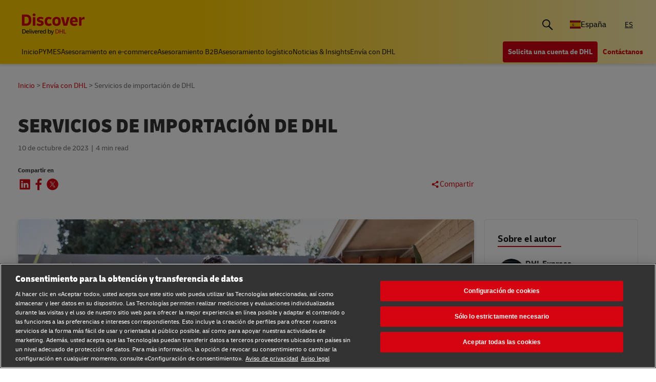

--- FILE ---
content_type: text/html;charset=utf-8
request_url: https://www.dhl.com/discover/es-es/envia-con-dhl/importacion-con-dhl/servicios-importacion-dhl
body_size: 11622
content:
<!DOCTYPE HTML>
<html lang="es">
<head>
    <meta charset="UTF-8"/>
    <title>Servicios de importación de DHL | DHL Spain</title>
    <script defer type="text/javascript" src="https://rum.hlx.page/.rum/@adobe/helix-rum-js@%5E2/dist/rum-standalone.js" data-routing="program=58772,environment=528781,tier=publish"></script>
<script type="text/javascript">
        window.dataLayer=window.dataLayer||[],window.DHLTrackingHelper=window.DHLTrackingHelper||{},DHLTrackingHelper.pushUtfEvent=function(e,n){n.event=e,dataLayer.push(n)},DHLTrackingHelper.addUtfEventListener=function(e,n){e.addEventListener(n,function(e){DHLTrackingHelper.pushUtfEvent(n,e.detail)})},DHLTrackingHelper.addUtfEventListener(window,"dhl_utf_contentInteraction"),DHLTrackingHelper.addUtfEventListener(window,"dhl_utf_engagementInteraction"),DHLTrackingHelper.addUtfEventListener(window,"dhl_utf_conversionInteraction");
    </script>
    <script src="https://assets.adobedtm.com/cd52279ef3fa/3cec625096bb/launch-f5a07920ff7f.min.js" async></script>
    
    <meta name="description" content="Amplia experiencia aduanera, seguimiento en tiempo real, horarios de recogida y  primeras entregas con los servicios de importación de DHL Express."/>
    <meta name="template" content="article"/>
    <meta http-equiv="X-UA-Compatible" content="IE=9; IE=8; IE=7; IE=EDGE"/>
    <meta name="viewport" content="width=device-width, initial-scale=1"/>
    


    <meta name="va-getStarted" content="false" data-id="getStartedPopup"/>
    <meta name="va-chatbot" content="false"/>

    
    
        <meta name="theme-color" content="#d40511"/>
        <link rel="manifest" href="/etc.clientlibs/dhl/clientlibs/discover/resources/manifest.json"/>
        <link rel="apple-touch-icon" sizes="128x128" href="/etc.clientlibs/dhl/clientlibs/discover/resources/img/icons/128.png"/>
    
    
<link rel="canonical" href="https://www.dhl.com/discover/es-es/envia-con-dhl/importacion-con-dhl/servicios-importacion-dhl"/>


    
    
        
        
    

  
  
    
    
<link rel="stylesheet" href="/etc.clientlibs/dhl/components/content/embed/embeddable/youtube/clientlibs.main-5423b72ac2d4af8f2dc93c7fa5d000aa-lc.min.css" type="text/css">
<link rel="stylesheet" href="/etc.clientlibs/dhl/clientlibs/discover-react-common.main-ca9649cc138d8068e99d954bf06c6c03-lc.min.css" type="text/css">
<link rel="stylesheet" href="/etc.clientlibs/dhl/clientlibs/discover.main-40d0ecbbbaf0a7c6ebf5ed4a14cd9c38-lc.min.css" type="text/css">



  

  
  


  
  



    
    
    

    

    
    
    
    
    

    
    
    <link rel="icon" sizes="192x192" href="/etc.clientlibs/dhl/clientlibs/discover/resources/img/icons/192.png"/>
    <link rel="icon" sizes="128x128" href="/etc.clientlibs/dhl/clientlibs/discover/resources/img/icons/128.png"/>
    <link rel="apple-touch-icon-precomposed" sizes="128x128" href="/etc.clientlibs/dhl/clientlibs/discover/resources/img/icons/128.png"/>

    <link rel="shortcut icon" href="/etc.clientlibs/dhl/clientlibs/discover/resources/img/icons/favicon_dhl.ico"/>
    <link rel="icon" sizes="16x16 32x32 64x64" href="/etc.clientlibs/dhl/clientlibs/discover/resources/img/icons/favicon_dhl.ico"/>
    <link rel="icon" type="image/png" sizes="196x196" href="/etc.clientlibs/dhl/clientlibs/discover/resources/img/icons/192.png"/>
    <link rel="icon" type="image/png" sizes="160x160" href="/etc.clientlibs/dhl/clientlibs/discover/resources/img/icons/160.png"/>
    <link rel="icon" type="image/png" sizes="96x96" href="/etc.clientlibs/dhl/clientlibs/discover/resources/img/icons/96.png"/>
    <link rel="icon" type="image/png" sizes="64x64" href="/etc.clientlibs/dhl/clientlibs/discover/resources/img/icons/64.png"/>
    <link rel="icon" type="image/png" sizes="32x32" href="/etc.clientlibs/dhl/clientlibs/discover/resources/img/icons/32.png"/>
    <link rel="icon" type="image/png" sizes="16x16" href="/etc.clientlibs/dhl/clientlibs/discover/resources/img/icons/16.png"/>
    <link rel="apple-touch-icon" href="/etc.clientlibs/dhl/clientlibs/discover/resources/img/icons/57.png"/>
    <link rel="apple-touch-icon" sizes="114x114" href="/etc.clientlibs/dhl/clientlibs/discover/resources/img/icons/114.png"/>
    <link rel="apple-touch-icon" sizes="72x72" href="/etc.clientlibs/dhl/clientlibs/discover/resources/img/icons/72.png"/>
    <link rel="apple-touch-icon" sizes="144x144" href="/etc.clientlibs/dhl/clientlibs/discover/resources/img/icons/144.png"/>
    <link rel="apple-touch-icon" sizes="60x60" href="/etc.clientlibs/dhl/clientlibs/discover/resources/img/icons/60.png"/>
    <link rel="apple-touch-icon" sizes="120x120" href="/etc.clientlibs/dhl/clientlibs/discover/resources/img/icons/120.png"/>
    <link rel="apple-touch-icon" sizes="76x76" href="/etc.clientlibs/dhl/clientlibs/discover/resources/img/icons/76.png"/>
    <link rel="apple-touch-icon" sizes="152x152" href="/etc.clientlibs/dhl/clientlibs/discover/resources/img/icons/152.png"/>
    <link rel="apple-touch-icon" sizes="180x180" href="/etc.clientlibs/dhl/clientlibs/discover/resources/img/icons/180.png"/>

    
    <meta name="dhl-path-prefix" content="/discover"/>
    <meta name="dhl-path-home" content="/discover/es-es"/>

    
    <meta property="og:type" content="article"/>
    <meta property="og:url" content="https://www.dhl.com/discover/es-es/envia-con-dhl/importacion-con-dhl/servicios-importacion-dhl"/>
    <meta property="og:title" content="Servicios de importación de DHL"/>
    <meta property="og:description" content="Amplia experiencia aduanera, seguimiento en tiempo real, horarios de recogida y  primeras entregas con los servicios de importación de DHL Express."/>
    <meta property="og:image" content="https://www.dhl.com/discover/content/dam/global-master/6-shipping-with-dhl/importing-with-dhl/mobile_DHL_import_services.jpg"/>

    <meta name="twitter:card" content="summary"/>
    <meta name="twitter:url" content="https://www.dhl.com/discover/es-es/envia-con-dhl/importacion-con-dhl/servicios-importacion-dhl"/>
    <meta name="twitter:title" content="Servicios de importación de DHL"/>
    <meta name="twitter:description" content="Amplia experiencia aduanera, seguimiento en tiempo real, horarios de recogida y  primeras entregas con los servicios de importación de DHL Express."/>
    <meta name="twitter:image" content="https://www.dhl.com/discover/content/dam/global-master/6-shipping-with-dhl/importing-with-dhl/mobile_DHL_import_services.jpg"/>


    

  <script type="application/ld+json">{"@context":"https://schema.org","@type":"Article","mainEntityOfPage":{"@type":"WebPage","@id":"https://www.dhl.comhttps://www.dhl.com/discover/es-es/envia-con-dhl/importacion-con-dhl/servicios-importacion-dhl"},"headline":"Servicios de importaci&oacute;n de DHL","description":"Amplia experiencia aduanera, seguimiento en tiempo real, horarios de recogida y  primeras entregas con los servicios de importaci&oacute;n de DHL Express.","image":"https://www.dhl.com/discover/adobe/dynamicmedia/deliver/dm-aid--ab4eee02-3786-4d7e-a61d-8fadfd746781/mobile-dhl-import-services.jpg?preferwebp=true&quality=82","author":{"@type":"Organization","name":"DHL Spain","url":"https://www.dhl.com/discover/es-es"},"publisher":{"@type":"Organization","name":"DHL","logo":{"@type":"ImageObject","url":"https://www.dhl.com/etc.clientlibs/dhl/clientlibs/discover/resources/img/new-logo.svg"}},"datePublished":"2023-10-10T22:00:00Z"}</script>
<script type="application/ld+json">{"@context":"https://schema.org","@type":"BreadcrumbList","itemListElement":[{"@type":"ListItem","position":1,"name":"Inicio","item":"/content/dhl/es/es-es"},{"@type":"ListItem","position":2,"name":"Envía con DHL","item":"/content/dhl/es/es-es/ship-with-dhl"},{"@type":"ListItem","position":3,"name":"Importación con DHL","item":"/content/dhl/es/es-es/ship-with-dhl/import-with-dhl"},{"@type":"ListItem","position":4,"name":"Servicios de importación de DHL","item":"/content/dhl/es/es-es/ship-with-dhl/import-with-dhl/dhl-import-services"}]}</script>




    
</head>
<body class="editable-article master page basicpage" id="editable-article-1bff7f98f4" data-cmp-link-accessibility-enabled data-cmp-link-accessibility-text="se abre en una pestaña nueva" data-cmp-data-layer-name="adobeDataLayer" data-analytics-config="{}">



  

  
    
  



  





  <div class="page-body article-counter">
  <div class="root responsivegrid">


<div class="aem-Grid aem-Grid--12 aem-Grid--default--12 ">
    
    <header class="experiencefragment aem-GridColumn aem-GridColumn--default--12"><div id="experiencefragment-2c392c549c" class="cmp-experiencefragment cmp-experiencefragment--header">
<div class="xf-content-height">
    


<div class="aem-Grid aem-Grid--12 aem-Grid--default--12 ">
    
    <div class="header responsivegrid aem-GridColumn aem-GridColumn--default--12"><div class="wcag">
    <span class="sr-only">Content and Navigation</span>
    <ul>
        <li><a href="#main-content" aria-label="Saltar al contenido principal">Saltar al contenido principal</a></li>
        <li><a href="#footer" aria-label="Saltar al pie de página"> Saltar al pie de página</a></li>
    </ul>
</div>
<div class="header-wrapper">
    <div class="header-container">
        <div class="main-row">
            <div class="main-row__left">
                <div class="header__logoWrap">
                    <a class="header__logo" href="/discover/es-es" aria-label="Logo de DHL Discover"><span class="sr-only"></span></a>
                </div>
            </div>

            <div class="main-row__right">
                <div class="search-bar"><div class="search-bar-component aem-react-component" data-component-name="search-bar" data-config='{
            "currentPagePath": "/content/dhl/es/es-es/ship-with-dhl/import-with-dhl/dhl-import-services",
            "recentSearchesTitle": "Últimas búsquedas",
            "trendingTopicsTitle": "Temas en Tendencia",
            "articlesTitle": "Artículos",
            "trendingTopics": [&#34;Negocio&#34;,&#34;China&#34;,&#34;Pequeña empresa&#34;],
            "searchResultPagePath": "/discover/es-es/search-results",
            "closeAriaLabel": "Cerrar Barra de Búsqueda",
            "openAriaLabel": "Abrir Barra de Búsqueda",
            "searchButtonAriaLabel": "Ir a la página de resultados de búsqueda",
            "showThumbnail": true
         }'>
</div></div>
                <div class="header__icon">
                    <button class="header__desktopCountry" aria-label="Conmutador de Selector de País" aria-expanded="false">
                        
                        
                            <span class="fi fi-es"></span>
                            <span class="title ">España</span>
                        
                    </button>
                    <div class="header-countryList" aria-hidden="true">
                        <label for="countryList-widget" class="header-countryList__label">Países y Región</label>
                        <input class="countrySearch" id="countrySearch" type="text" aria-label="Entrada de Filtro de País" placeholder="Buscar"/>
                        <ul class="header-countryList__widget" id="countryList-widget">
                            
                                <li class="header-countryList__option"><a href="/discover/en-global">
                                    <label for="country-aa">
                                        <span class="fi fi-aa"></span>
                                        <span class="country-name" country-name="Global">
                                            Global
                                        </span>
                                    </label>
                                </a></li>
                            
                                <li class="header-countryList__option"><a href="/discover/en-au/ship-with-dhl/import-with-dhl/dhl-import-services">
                                    <label for="country-au">
                                        <span class="fi fi-au"></span>
                                        <span class="country-name" country-code="au" country-name="Australia">
                                            Australia
                                        </span>
                                    </label>
                                </a></li>
                            
                                <li class="header-countryList__option"><a href="/discover/en-at">
                                    <label for="country-at">
                                        <span class="fi fi-at"></span>
                                        <span class="country-name" country-code="at" country-name="Austria">
                                            Austria
                                        </span>
                                    </label>
                                </a></li>
                            
                                <li class="header-countryList__option"><a href="/discover/en-bd">
                                    <label for="country-bd">
                                        <span class="fi fi-bd"></span>
                                        <span class="country-name" country-code="bd" country-name="Bangladesh">
                                            Bangladesh
                                        </span>
                                    </label>
                                </a></li>
                            
                                <li class="header-countryList__option"><a href="/discover/en-be/ship-with-dhl/import-with-dhl/dhl-import-services">
                                    <label for="country-be">
                                        <span class="fi fi-be"></span>
                                        <span class="country-name" country-code="be" country-name="Belgium">
                                            Bélgica
                                        </span>
                                    </label>
                                </a></li>
                            
                                <li class="header-countryList__option"><a href="/discover/en-kh/ship-with-dhl/import-with-dhl/dhl-import-services">
                                    <label for="country-kh">
                                        <span class="fi fi-kh"></span>
                                        <span class="country-name" country-code="kh" country-name="Cambodia">
                                            Camboya
                                        </span>
                                    </label>
                                </a></li>
                            
                                <li class="header-countryList__option"><a href="/discover/en-ca/ship-with-dhl/import-with-dhl/dhl-import-services">
                                    <label for="country-ca">
                                        <span class="fi fi-ca"></span>
                                        <span class="country-name" country-code="ca" country-name="Canada">
                                            Canadá
                                        </span>
                                    </label>
                                </a></li>
                            
                                <li class="header-countryList__option"><a href="/discover/zh-cn/ship-with-dhl/import-with-dhl/dhl-import-services">
                                    <label for="country-cn">
                                        <span class="fi fi-cn"></span>
                                        <span class="country-name" country-code="cn" country-name="China, People&#39;s Republic">
                                            China, República Popular
                                        </span>
                                    </label>
                                </a></li>
                            
                                <li class="header-countryList__option"><a href="/discover/cs-cz/ship-with-dhl/import-with-dhl/dhl-import-services">
                                    <label for="country-cz">
                                        <span class="fi fi-cz"></span>
                                        <span class="country-name" country-code="cz" country-name="Czech Republic">
                                            República Checa
                                        </span>
                                    </label>
                                </a></li>
                            
                                <li class="header-countryList__option"><a href="/discover/fr-fr">
                                    <label for="country-fr">
                                        <span class="fi fi-fr"></span>
                                        <span class="country-name" country-code="fr" country-name="France">
                                            Francia
                                        </span>
                                    </label>
                                </a></li>
                            
                                <li class="header-countryList__option"><a href="/discover/zh-hk/ship-with-dhl/import-with-dhl/dhl-import-services">
                                    <label for="country-hk">
                                        <span class="fi fi-hk"></span>
                                        <span class="country-name" country-code="hk" country-name="Hong Kong, SAR China">
                                            Hong Kong, RAE de China
                                        </span>
                                    </label>
                                </a></li>
                            
                                <li class="header-countryList__option"><a href="/discover/hu-hu/szallitas-dhllel/import-with-dhl/dhl-import-services">
                                    <label for="country-hu">
                                        <span class="fi fi-hu"></span>
                                        <span class="country-name" country-code="hu" country-name="Hungary">
                                            Hungría
                                        </span>
                                    </label>
                                </a></li>
                            
                                <li class="header-countryList__option"><a href="/discover/en-in/ship-with-dhl/import-with-dhl/dhl-import-services">
                                    <label for="country-in">
                                        <span class="fi fi-in"></span>
                                        <span class="country-name" country-code="in" country-name="India">
                                            India
                                        </span>
                                    </label>
                                </a></li>
                            
                                <li class="header-countryList__option"><a href="/discover/id-id">
                                    <label for="country-id">
                                        <span class="fi fi-id"></span>
                                        <span class="country-name" country-code="id" country-name="Indonesia">
                                            Indonesia
                                        </span>
                                    </label>
                                </a></li>
                            
                                <li class="header-countryList__option"><a href="/discover/en-ie/ship-with-dhl/import-with-dhl/dhl-import-services">
                                    <label for="country-ie">
                                        <span class="fi fi-ie"></span>
                                        <span class="country-name" country-code="ie" country-name="Ireland">
                                            Irlanda
                                        </span>
                                    </label>
                                </a></li>
                            
                                <li class="header-countryList__option"><a href="/discover/he-il">
                                    <label for="country-il">
                                        <span class="fi fi-il"></span>
                                        <span class="country-name" country-code="il" country-name="Israel">
                                            Israel
                                        </span>
                                    </label>
                                </a></li>
                            
                                <li class="header-countryList__option"><a href="/discover/it-it">
                                    <label for="country-it">
                                        <span class="fi fi-it"></span>
                                        <span class="country-name" country-code="it" country-name="Italy">
                                            Italia
                                        </span>
                                    </label>
                                </a></li>
                            
                                <li class="header-countryList__option"><a href="/discover/ja-jp">
                                    <label for="country-jp">
                                        <span class="fi fi-jp"></span>
                                        <span class="country-name" country-code="jp" country-name="Japan">
                                            Japón
                                        </span>
                                    </label>
                                </a></li>
                            
                                <li class="header-countryList__option"><a href="/discover/en-ke/ship-with-dhl/import-with-dhl/dhl-import-services">
                                    <label for="country-ke">
                                        <span class="fi fi-ke"></span>
                                        <span class="country-name" country-code="ke" country-name="Kenya">
                                            Kenia
                                        </span>
                                    </label>
                                </a></li>
                            
                                <li class="header-countryList__option"><a href="/discover/ko-kr">
                                    <label for="country-kr">
                                        <span class="fi fi-kr"></span>
                                        <span class="country-name" country-code="kr" country-name="Korea">
                                            Corea
                                        </span>
                                    </label>
                                </a></li>
                            
                                <li class="header-countryList__option"><a href="/discover/en-my">
                                    <label for="country-my">
                                        <span class="fi fi-my"></span>
                                        <span class="country-name" country-code="my" country-name="Malaysia">
                                            Malasia
                                        </span>
                                    </label>
                                </a></li>
                            
                                <li class="header-countryList__option"><a href="/discover/en-mm">
                                    <label for="country-mm">
                                        <span class="fi fi-mm"></span>
                                        <span class="country-name" country-code="mm" country-name="Myanmar">
                                            Myanmar
                                        </span>
                                    </label>
                                </a></li>
                            
                                <li class="header-countryList__option"><a href="/discover/en-nz/ship-with-dhl/import-with-dhl/dhl-import-services">
                                    <label for="country-nz">
                                        <span class="fi fi-nz"></span>
                                        <span class="country-name" country-code="nz" country-name="New Zealand">
                                            Nueva Zelanda
                                        </span>
                                    </label>
                                </a></li>
                            
                                <li class="header-countryList__option"><a href="/discover/en-ng/ship-with-dhl/import-with-dhl/dhl-import-services">
                                    <label for="country-ng">
                                        <span class="fi fi-ng"></span>
                                        <span class="country-name" country-code="ng" country-name="Nigeria">
                                            Nigeria
                                        </span>
                                    </label>
                                </a></li>
                            
                                <li class="header-countryList__option"><a href="/discover/en-pk">
                                    <label for="country-pk">
                                        <span class="fi fi-pk"></span>
                                        <span class="country-name" country-code="pk" country-name="Pakistan">
                                            Pakistán
                                        </span>
                                    </label>
                                </a></li>
                            
                                <li class="header-countryList__option"><a href="/discover/en-ph/ship-with-dhl/import-with-dhl/dhl-import-services">
                                    <label for="country-ph">
                                        <span class="fi fi-ph"></span>
                                        <span class="country-name" country-code="ph" country-name="Philippines">
                                            Filipinas
                                        </span>
                                    </label>
                                </a></li>
                            
                                <li class="header-countryList__option"><a href="/discover/pt-pt/enviar-com-a-dhl/importar-com-dhl/servicos-de-importacao-dhl">
                                    <label for="country-pt">
                                        <span class="fi fi-pt"></span>
                                        <span class="country-name" country-code="pt" country-name="Portugal">
                                            Portugal
                                        </span>
                                    </label>
                                </a></li>
                            
                                <li class="header-countryList__option"><a href="/discover/en-sg">
                                    <label for="country-sg">
                                        <span class="fi fi-sg"></span>
                                        <span class="country-name" country-code="sg" country-name="Singapore">
                                            Singapur
                                        </span>
                                    </label>
                                </a></li>
                            
                                <li class="header-countryList__option"><a href="/discover/sk-sk">
                                    <label for="country-sk">
                                        <span class="fi fi-sk"></span>
                                        <span class="country-name" country-code="sk" country-name="Slovakia">
                                            Eslovaquia
                                        </span>
                                    </label>
                                </a></li>
                            
                                <li class="header-countryList__option"><a href="/discover/en-za/ship-with-dhl/import-with-dhl/dhl-import-services">
                                    <label for="country-za">
                                        <span class="fi fi-za"></span>
                                        <span class="country-name" country-code="za" country-name="South Africa">
                                            Sudáfrica
                                        </span>
                                    </label>
                                </a></li>
                            
                                <li class="header-countryList__option"><a href="/discover/en-lk">
                                    <label for="country-lk">
                                        <span class="fi fi-lk"></span>
                                        <span class="country-name" country-code="lk" country-name="Sri Lanka">
                                            Sri lanka
                                        </span>
                                    </label>
                                </a></li>
                            
                                <li class="header-countryList__option"><a href="/discover/de-ch">
                                    <label for="country-ch">
                                        <span class="fi fi-ch"></span>
                                        <span class="country-name" country-code="ch" country-name="Switzerland">
                                            Suiza
                                        </span>
                                    </label>
                                </a></li>
                            
                                <li class="header-countryList__option"><a href="/discover/zh-tw">
                                    <label for="country-tw">
                                        <span class="fi fi-twx"></span>
                                        <span class="country-name" country-code="tw" country-name="Taiwan, China">
                                            Taiwán, China
                                        </span>
                                    </label>
                                </a></li>
                            
                                <li class="header-countryList__option"><a href="/discover/th-th/ship-with-dhl/import-with-dhl/dhl-import-services">
                                    <label for="country-th">
                                        <span class="fi fi-th"></span>
                                        <span class="country-name" country-code="th" country-name="Thailand">
                                            Tailandia
                                        </span>
                                    </label>
                                </a></li>
                            
                                <li class="header-countryList__option"><a href="/discover/en-ae/ship-with-dhl/import-with-dhl/dhl-import-services">
                                    <label for="country-ae">
                                        <span class="fi fi-ae"></span>
                                        <span class="country-name" country-code="ae" country-name="UAE">
                                            Emiratos Árabes Unidos
                                        </span>
                                    </label>
                                </a></li>
                            
                                <li class="header-countryList__option"><a href="/discover/en-gb">
                                    <label for="country-gb">
                                        <span class="fi fi-gb"></span>
                                        <span class="country-name" country-code="gb" country-name="United Kingdom">
                                            Reino Unido
                                        </span>
                                    </label>
                                </a></li>
                            
                                <li class="header-countryList__option"><a href="/discover/en-us/ship-with-dhl/import-with-dhl/dhl-import-services">
                                    <label for="country-us">
                                        <span class="fi fi-us"></span>
                                        <span class="country-name" country-code="us" country-name="United States">
                                            Estados Unidos
                                        </span>
                                    </label>
                                </a></li>
                            
                                <li class="header-countryList__option"><a href="/discover/vi-vn">
                                    <label for="country-vn">
                                        <span class="fi fi-vn"></span>
                                        <span class="country-name" country-code="vn" country-name="Vietnam">
                                            Vietnam
                                        </span>
                                    </label>
                                </a></li>
                            
                        </ul>
                    </div>
                </div>
                <div class="header__icon">
                    
                        <a aria-label="Cambiar idioma a: Spain (Spanish)" href="/discover/es-es/envia-con-dhl/importacion-con-dhl/servicios-importacion-dhl" data-home="/content/dhl/es/es-es.html" rel="alternate" lang="es" hreflang="es" class="header__lang header__lang--selected" aria-current="page">
                            ES
                        </a>

                    
                </div>
                <div data-open-hamburger-menu-text="Abrir menú de hamburguesa" data-close-hamburger-menu-text="Cerrar menú de hamburguesa" id="header__navigation__text" class="header__icon">
                    <a class="header__navigation" href="#" aria-label="Abrir menú de hamburguesa">
                        <i class="header__hamburger"></i>
                    </a>
                </div>
            </div>
        </div>
        <div class="navigation-row">
            <nav class="navigation-row__left">
                <a class="navigation-item " href="/discover/es-es"><span>Inicio</span></a>
                
                    <a class="navigation-item  " data-analytics="{&quot;content&quot;:{&quot;name&quot;:&quot;Header Category Link 'PYMES'&quot;,&quot;type&quot;:&quot;header&quot;,&quot;interaction&quot;:&quot;Click&quot;},&quot;trackedInteractions&quot;:&quot;basic&quot;,&quot;interactionType&quot;:&quot;dhl_utf_contentInteraction&quot;}" href="/discover/es-es/pymes">
                        <span>PYMES</span></a>
                
                    <a class="navigation-item  " data-analytics="{&quot;content&quot;:{&quot;name&quot;:&quot;Header Category Link 'Asesoramiento en e-commerce'&quot;,&quot;type&quot;:&quot;header&quot;,&quot;interaction&quot;:&quot;Click&quot;},&quot;trackedInteractions&quot;:&quot;basic&quot;,&quot;interactionType&quot;:&quot;dhl_utf_contentInteraction&quot;}" href="/discover/es-es/asesoramiento-e-commerce">
                        <span>Asesoramiento en e-commerce</span></a>
                
                    <a class="navigation-item  " data-analytics="{&quot;content&quot;:{&quot;name&quot;:&quot;Header Category Link 'Asesoramiento B2B'&quot;,&quot;type&quot;:&quot;header&quot;,&quot;interaction&quot;:&quot;Click&quot;},&quot;trackedInteractions&quot;:&quot;basic&quot;,&quot;interactionType&quot;:&quot;dhl_utf_contentInteraction&quot;}" href="/discover/es-es/asesoramiento-b2b">
                        <span>Asesoramiento B2B</span></a>
                
                    <a class="navigation-item  " data-analytics="{&quot;content&quot;:{&quot;name&quot;:&quot;Header Category Link 'Asesoramiento logístico'&quot;,&quot;type&quot;:&quot;header&quot;,&quot;interaction&quot;:&quot;Click&quot;},&quot;trackedInteractions&quot;:&quot;basic&quot;,&quot;interactionType&quot;:&quot;dhl_utf_contentInteraction&quot;}" href="/discover/es-es/asesoramiento-logistico">
                        <span>Asesoramiento logístico</span></a>
                
                    <a class="navigation-item  " data-analytics="{&quot;content&quot;:{&quot;name&quot;:&quot;Header Category Link 'Noticias &amp; Insights'&quot;,&quot;type&quot;:&quot;header&quot;,&quot;interaction&quot;:&quot;Click&quot;},&quot;trackedInteractions&quot;:&quot;basic&quot;,&quot;interactionType&quot;:&quot;dhl_utf_contentInteraction&quot;}" href="/discover/es-es/noticias-insights">
                        <span>Noticias &amp; Insights</span></a>
                
                    <a class="navigation-item  " data-analytics="{&quot;content&quot;:{&quot;name&quot;:&quot;Header Category Link 'Envía con DHL'&quot;,&quot;type&quot;:&quot;header&quot;,&quot;interaction&quot;:&quot;Click&quot;},&quot;trackedInteractions&quot;:&quot;basic&quot;,&quot;interactionType&quot;:&quot;dhl_utf_contentInteraction&quot;}" href="/discover/es-es/envia-con-dhl">
                        <span>Envía con DHL</span></a>
                
                <span class="navigation-item navigation-item_more-less less">Menos</span>
            </nav>
            <div class="navigation-row__right">
                <span class="navigation-item navigation-item_more-less more">Más</span>
                <a class="button dhl-btn dhl-btn--primary" href="/discover/es-es/abrir-cuenta-dhl" title="Solicita una cuenta de DHL" data-testid="header-red-button" data-analytics="{&quot;content&quot;:{&quot;name&quot;:&quot;'Apply for a business Account' button&quot;,&quot;type&quot;:&quot;header&quot;,&quot;interaction&quot;:&quot;Click&quot;},&quot;trackedInteractions&quot;:&quot;basic&quot;,&quot;interactionType&quot;:&quot;dhl_utf_contentInteraction&quot;}">
                    <span>Solicita una cuenta de DHL</span>
                </a>
              
                <a class="button dhl-btn dhl-btn--link" href="/discover/es-es/envia-con-dhl/contacto" data-testid="header-company-link-0" data-analytics="{&quot;content&quot;:{&quot;name&quot;:&quot;'Contact Us' link&quot;,&quot;type&quot;:&quot;header&quot;,&quot;interaction&quot;:&quot;Click&quot;},&quot;trackedInteractions&quot;:&quot;basic&quot;,&quot;interactionType&quot;:&quot;dhl_utf_contentInteraction&quot;}">
                  <span>Contáctanos</span>
                </a>
              
            </div>
        </div>
    </div>
    <div class="header__meganav">
        <nav class="header__meganavNavigation">
            <ul class="header__meganavNav">
                <li>
                    <div class="menuNav-title"></div>
                </li>
                <li>
                    <div class="menuNav-title">Categorías</div>
                    <ul>
                        <li>
                            <a class="navigation-item" href="/discover/es-es/pymes" data-analytics="{&quot;content&quot;:{&quot;name&quot;:&quot;PYMES&quot;,&quot;type&quot;:&quot;header&quot;,&quot;interaction&quot;:&quot;Click&quot;},&quot;trackedInteractions&quot;:&quot;basic&quot;,&quot;interactionType&quot;:&quot;dhl_utf_contentInteraction&quot;}">
                                <span>PYMES</span></a>
<a class="navigation-item" href="/discover/es-es/asesoramiento-e-commerce" data-analytics="{&quot;content&quot;:{&quot;name&quot;:&quot;Asesoramiento en e-commerce&quot;,&quot;type&quot;:&quot;header&quot;,&quot;interaction&quot;:&quot;Click&quot;},&quot;trackedInteractions&quot;:&quot;basic&quot;,&quot;interactionType&quot;:&quot;dhl_utf_contentInteraction&quot;}">
                                <span>Asesoramiento en e-commerce</span></a>
<a class="navigation-item" href="/discover/es-es/asesoramiento-b2b" data-analytics="{&quot;content&quot;:{&quot;name&quot;:&quot;Asesoramiento B2B&quot;,&quot;type&quot;:&quot;header&quot;,&quot;interaction&quot;:&quot;Click&quot;},&quot;trackedInteractions&quot;:&quot;basic&quot;,&quot;interactionType&quot;:&quot;dhl_utf_contentInteraction&quot;}">
                                <span>Asesoramiento B2B</span></a>
<a class="navigation-item" href="/discover/es-es/asesoramiento-logistico" data-analytics="{&quot;content&quot;:{&quot;name&quot;:&quot;Asesoramiento logístico&quot;,&quot;type&quot;:&quot;header&quot;,&quot;interaction&quot;:&quot;Click&quot;},&quot;trackedInteractions&quot;:&quot;basic&quot;,&quot;interactionType&quot;:&quot;dhl_utf_contentInteraction&quot;}">
                                <span>Asesoramiento logístico</span></a>
<a class="navigation-item" href="/discover/es-es/noticias-insights" data-analytics="{&quot;content&quot;:{&quot;name&quot;:&quot;Noticias &amp; Insights&quot;,&quot;type&quot;:&quot;header&quot;,&quot;interaction&quot;:&quot;Click&quot;},&quot;trackedInteractions&quot;:&quot;basic&quot;,&quot;interactionType&quot;:&quot;dhl_utf_contentInteraction&quot;}">
                                <span>Noticias &amp; Insights</span></a>
<a class="navigation-item" href="/discover/es-es/envia-con-dhl" data-analytics="{&quot;content&quot;:{&quot;name&quot;:&quot;Envía con DHL&quot;,&quot;type&quot;:&quot;header&quot;,&quot;interaction&quot;:&quot;Click&quot;},&quot;trackedInteractions&quot;:&quot;basic&quot;,&quot;interactionType&quot;:&quot;dhl_utf_contentInteraction&quot;}">
                                <span>Envía con DHL</span></a>

                        </li>
                    </ul>
                </li>
                <li>
                    <div class="menuNav-title">Empresa</div>
                    <ul>
                        <li>
                            <a class="navigation-item" href="/discover/es-es/envia-con-dhl/contacto" data-analytics="{&quot;content&quot;:{&quot;name&quot;:&quot;Contáctanos&quot;,&quot;type&quot;:&quot;header&quot;,&quot;interaction&quot;:&quot;Click&quot;},&quot;trackedInteractions&quot;:&quot;basic&quot;,&quot;interactionType&quot;:&quot;dhl_utf_contentInteraction&quot;}">
                                <span>Contáctanos</span></a>

                        </li>
                    </ul>
                </li>
            </ul>
            <div>


<div class="aem-Grid aem-Grid--12 aem-Grid--default--12 ">
    
    <div class="experiencefragment aem-GridColumn aem-GridColumn--default--12"><div id="experiencefragment-68a3c4de1f" class="cmp-experiencefragment cmp-experiencefragment--open-business-account">
<div class="xf-content-height">
    


<div class="aem-Grid aem-Grid--12 aem-Grid--default--12 ">
    
    <div class="cta-banner-with-points-v2 image aem-GridColumn aem-GridColumn--default--12">


<article class="cmp-cta-banner-with-points">

        
  <picture>
    <source media="(min-width: 75rem)" srcset="/discover/adobe/dynamicmedia/deliver/dm-aid--4bb5d4aa-c6a0-4c32-baa3-4e35305c4faf/account-app-landscape-black.png?width=400&amp;preferwebp=true&amp;quality=82 400w, /discover/adobe/dynamicmedia/deliver/dm-aid--4bb5d4aa-c6a0-4c32-baa3-4e35305c4faf/account-app-landscape-black.png?width=500&amp;preferwebp=true&amp;quality=82 500w, /discover/adobe/dynamicmedia/deliver/dm-aid--4bb5d4aa-c6a0-4c32-baa3-4e35305c4faf/account-app-landscape-black.png?width=600&amp;preferwebp=true&amp;quality=82 600w, /discover/adobe/dynamicmedia/deliver/dm-aid--4bb5d4aa-c6a0-4c32-baa3-4e35305c4faf/account-app-landscape-black.png?width=700&amp;preferwebp=true&amp;quality=82 700w, /discover/adobe/dynamicmedia/deliver/dm-aid--4bb5d4aa-c6a0-4c32-baa3-4e35305c4faf/account-app-landscape-black.png?width=800&amp;preferwebp=true&amp;quality=82 800w, /discover/adobe/dynamicmedia/deliver/dm-aid--4bb5d4aa-c6a0-4c32-baa3-4e35305c4faf/account-app-landscape-black.png?width=900&amp;preferwebp=true&amp;quality=82 900w, /discover/adobe/dynamicmedia/deliver/dm-aid--4bb5d4aa-c6a0-4c32-baa3-4e35305c4faf/account-app-landscape-black.png?width=1000&amp;preferwebp=true&amp;quality=82 1000w, /discover/adobe/dynamicmedia/deliver/dm-aid--4bb5d4aa-c6a0-4c32-baa3-4e35305c4faf/account-app-landscape-black.png?width=1100&amp;preferwebp=true&amp;quality=82 1100w, /discover/adobe/dynamicmedia/deliver/dm-aid--4bb5d4aa-c6a0-4c32-baa3-4e35305c4faf/account-app-landscape-black.png?width=1200&amp;preferwebp=true&amp;quality=82 1200w, /discover/adobe/dynamicmedia/deliver/dm-aid--4bb5d4aa-c6a0-4c32-baa3-4e35305c4faf/account-app-landscape-black.png?width=1300&amp;preferwebp=true&amp;quality=82 1300w, /discover/adobe/dynamicmedia/deliver/dm-aid--4bb5d4aa-c6a0-4c32-baa3-4e35305c4faf/account-app-landscape-black.png?width=1400&amp;preferwebp=true&amp;quality=82 1400w, /discover/adobe/dynamicmedia/deliver/dm-aid--4bb5d4aa-c6a0-4c32-baa3-4e35305c4faf/account-app-landscape-black.png?width=1500&amp;preferwebp=true&amp;quality=82 1500w, /discover/adobe/dynamicmedia/deliver/dm-aid--4bb5d4aa-c6a0-4c32-baa3-4e35305c4faf/account-app-landscape-black.png?width=1600&amp;preferwebp=true&amp;quality=82 1600w"/>
    <source media="(min-width: 48rem) and (max-width: 74.999rem)" srcset="/discover/adobe/dynamicmedia/deliver/dm-aid--b097e2c0-f4cc-411e-865b-82cca4444754/tablet-account-application.png?width=400&amp;preferwebp=true&amp;quality=82 400w, /discover/adobe/dynamicmedia/deliver/dm-aid--b097e2c0-f4cc-411e-865b-82cca4444754/tablet-account-application.png?width=500&amp;preferwebp=true&amp;quality=82 500w, /discover/adobe/dynamicmedia/deliver/dm-aid--b097e2c0-f4cc-411e-865b-82cca4444754/tablet-account-application.png?width=600&amp;preferwebp=true&amp;quality=82 600w, /discover/adobe/dynamicmedia/deliver/dm-aid--b097e2c0-f4cc-411e-865b-82cca4444754/tablet-account-application.png?width=700&amp;preferwebp=true&amp;quality=82 700w, /discover/adobe/dynamicmedia/deliver/dm-aid--b097e2c0-f4cc-411e-865b-82cca4444754/tablet-account-application.png?width=800&amp;preferwebp=true&amp;quality=82 800w, /discover/adobe/dynamicmedia/deliver/dm-aid--b097e2c0-f4cc-411e-865b-82cca4444754/tablet-account-application.png?width=900&amp;preferwebp=true&amp;quality=82 900w, /discover/adobe/dynamicmedia/deliver/dm-aid--b097e2c0-f4cc-411e-865b-82cca4444754/tablet-account-application.png?width=1000&amp;preferwebp=true&amp;quality=82 1000w, /discover/adobe/dynamicmedia/deliver/dm-aid--b097e2c0-f4cc-411e-865b-82cca4444754/tablet-account-application.png?width=1100&amp;preferwebp=true&amp;quality=82 1100w, /discover/adobe/dynamicmedia/deliver/dm-aid--b097e2c0-f4cc-411e-865b-82cca4444754/tablet-account-application.png?width=1200&amp;preferwebp=true&amp;quality=82 1200w, /discover/adobe/dynamicmedia/deliver/dm-aid--b097e2c0-f4cc-411e-865b-82cca4444754/tablet-account-application.png?width=1300&amp;preferwebp=true&amp;quality=82 1300w, /discover/adobe/dynamicmedia/deliver/dm-aid--b097e2c0-f4cc-411e-865b-82cca4444754/tablet-account-application.png?width=1400&amp;preferwebp=true&amp;quality=82 1400w, /discover/adobe/dynamicmedia/deliver/dm-aid--b097e2c0-f4cc-411e-865b-82cca4444754/tablet-account-application.png?width=1500&amp;preferwebp=true&amp;quality=82 1500w, /discover/adobe/dynamicmedia/deliver/dm-aid--b097e2c0-f4cc-411e-865b-82cca4444754/tablet-account-application.png?width=1600&amp;preferwebp=true&amp;quality=82 1600w"/>
    <source media="(max-width: 47.999rem)" srcset="/discover/adobe/dynamicmedia/deliver/dm-aid--2fcce031-66b5-4c32-89b2-a96f35acb85b/mobile-account-application.png?width=400&amp;preferwebp=true&amp;quality=82 400w, /discover/adobe/dynamicmedia/deliver/dm-aid--2fcce031-66b5-4c32-89b2-a96f35acb85b/mobile-account-application.png?width=500&amp;preferwebp=true&amp;quality=82 500w, /discover/adobe/dynamicmedia/deliver/dm-aid--2fcce031-66b5-4c32-89b2-a96f35acb85b/mobile-account-application.png?width=600&amp;preferwebp=true&amp;quality=82 600w, /discover/adobe/dynamicmedia/deliver/dm-aid--2fcce031-66b5-4c32-89b2-a96f35acb85b/mobile-account-application.png?width=700&amp;preferwebp=true&amp;quality=82 700w, /discover/adobe/dynamicmedia/deliver/dm-aid--2fcce031-66b5-4c32-89b2-a96f35acb85b/mobile-account-application.png?width=800&amp;preferwebp=true&amp;quality=82 800w, /discover/adobe/dynamicmedia/deliver/dm-aid--2fcce031-66b5-4c32-89b2-a96f35acb85b/mobile-account-application.png?width=900&amp;preferwebp=true&amp;quality=82 900w, /discover/adobe/dynamicmedia/deliver/dm-aid--2fcce031-66b5-4c32-89b2-a96f35acb85b/mobile-account-application.png?width=1000&amp;preferwebp=true&amp;quality=82 1000w, /discover/adobe/dynamicmedia/deliver/dm-aid--2fcce031-66b5-4c32-89b2-a96f35acb85b/mobile-account-application.png?width=1100&amp;preferwebp=true&amp;quality=82 1100w, /discover/adobe/dynamicmedia/deliver/dm-aid--2fcce031-66b5-4c32-89b2-a96f35acb85b/mobile-account-application.png?width=1200&amp;preferwebp=true&amp;quality=82 1200w, /discover/adobe/dynamicmedia/deliver/dm-aid--2fcce031-66b5-4c32-89b2-a96f35acb85b/mobile-account-application.png?width=1300&amp;preferwebp=true&amp;quality=82 1300w, /discover/adobe/dynamicmedia/deliver/dm-aid--2fcce031-66b5-4c32-89b2-a96f35acb85b/mobile-account-application.png?width=1400&amp;preferwebp=true&amp;quality=82 1400w, /discover/adobe/dynamicmedia/deliver/dm-aid--2fcce031-66b5-4c32-89b2-a96f35acb85b/mobile-account-application.png?width=1500&amp;preferwebp=true&amp;quality=82 1500w, /discover/adobe/dynamicmedia/deliver/dm-aid--2fcce031-66b5-4c32-89b2-a96f35acb85b/mobile-account-application.png?width=1600&amp;preferwebp=true&amp;quality=82 1600w"/>
    <img src="/etc.clientlibs/dhl/clientlibs/discover/resources/img/articleHeroHomepage-desk.jpg" class="cmp-cta-banner-with-points__image" fetchpriority="high"/>
  </picture>


    <div class="cmp-cta-banner-with-points__body">
        <div class="cmp-cta-banner-with-points__title">Abre una cuenta de empresa</div>
            <ul class="cmp-cta-banner-with-points__list cmp-cta-banner-with-points__list--columns">
                <li class="cmp-cta-banner-with-points__item">Tarifas preferenciales</li>
<li class="cmp-cta-banner-with-points__item">Envío rápido, sencillo y fiable</li>
<li class="cmp-cta-banner-with-points__item">Expertos en aduanas</li>
<li class="cmp-cta-banner-with-points__item">Asesoramiento empresarial</li>

            </ul>
        <a class="cmp-cta-banner-with-points__button dhl-btn dhl-btn--primary" href="/discover/es-es/abrir-cuenta-dhl" title="Solicitar ahora" data-analytics="{&#34;trackedInteractions&#34;:&#34;basic&#34;,&#34;interactionType&#34;:&#34;dhl_utf_contentInteraction&#34;,&#34;content&#34;:{&#34;name&#34;:&#34;Open a business account banner&#34;,&#34;type&#34;:&#34;cta-banner-with-points-v2&#34;,&#34;interaction&#34;:&#34;Click&#34;}}">
            <span>Solicitar ahora</span>
        </a>
    </div>
</article></div>

    
</div>

</div>
</div>

    
</div>

    
</div>
</div>
        </nav>
    </div>
</div>
<div id="content" class="wcag__spacer"></div>
</div>

    
</div>

</div>
</div>

    
</header>
<main class="page-container container responsivegrid aem-GridColumn aem-GridColumn--default--12" id="main-content">

    
    <div id="page-container-836e6d1e10" class="cmp-container" data-clarity-region="article">
        


<div class="aem-Grid aem-Grid--12 aem-Grid--default--12 ">
    
    <div class="article-container responsivegrid aem-GridColumn aem-GridColumn--default--12"><div class="cmp-article-container">
    <div class="cmp-article-container__grid">
            <div class="cmp-article-container__body-wrapper">


<div class="aem-Grid aem-Grid--12 aem-Grid--default--12 ">
    
    <div class="breadcrumb aem-GridColumn aem-GridColumn--default--12">
<nav id="breadcrumb-c1e3419486" class="cmp-breadcrumb" aria-label="Ruta de exploración" role="navigation">
    <ol class="cmp-breadcrumb__list" itemscope itemtype="http://schema.org/BreadcrumbList">
        
        <li class="cmp-breadcrumb__item" itemprop="itemListElement" itemscope itemtype="http://schema.org/ListItem">
            <a class="cmp-breadcrumb__item-link" itemprop="item" href="/discover/es-es">
                <span itemprop="name">Inicio</span>
            </a>
            <meta itemprop="position" content="1"/>
        </li>
    
        
        <li class="cmp-breadcrumb__item" itemprop="itemListElement" itemscope itemtype="http://schema.org/ListItem">
            <a class="cmp-breadcrumb__item-link" itemprop="item" href="/discover/es-es/envia-con-dhl">
                <span itemprop="name">Envía con DHL</span>
            </a>
            <meta itemprop="position" content="2"/>
        </li>
    
        
        <li class="cmp-breadcrumb__item" itemprop="itemListElement" itemscope itemtype="http://schema.org/ListItem">
            <a class="cmp-breadcrumb__item-link" itemprop="item" href="/discover/es-es/envia-con-dhl/importacion-con-dhl">
                <span itemprop="name">Importación con DHL</span>
            </a>
            <meta itemprop="position" content="3"/>
        </li>
    
        
        <li class="cmp-breadcrumb__item cmp-breadcrumb__item--active" aria-current="page" itemprop="itemListElement" itemscope itemtype="http://schema.org/ListItem">
            
                <span itemprop="name">Servicios de importación de DHL</span>
            
            <meta itemprop="position" content="4"/>
        </li>
    </ol>
</nav>

    

</div>
<div class="article-header aem-GridColumn aem-GridColumn--default--12">

<div class="cmp-article-header">
  <a class="cmp-article-header__groupTag" href="/discover/es-es/envia-con-dhl">#EnvíaConDhl</a>

  <h1 class="cmp-article-header__title">Servicios de importación de DHL</h1>

  
  <div class="cmp-article-header__info">
    <img class="cmp-article-header__author-image" src="/discover/content/dam/global-master/8-site-images/roundels/laptop.png" alt="DHL Express"/>
    <div class="cmp-article-header__author-info">
      <div>
        <span class="cmp-article-header__author-name">DHL Express</span>
        
      </div>
      <div class="cmp-article-header__author-title">Discover Content Team</div>
    </div>
    <div class="cmp-article-header__date">
      <time class="cmp-article-header__publishDate" datetime="2023-10-10">10 de octubre de 2023</time>
      <span class="cmp-article-header__readingDuration">4 min read</span>
    </div>
  </div>
  

  
  <div class="share-options ">
    <div class="share-options__label">Compartir en</div>
    <div class="share-options__container">
      <div class="share-options__left">
        <div class="st-custom-button" data-network="linkedin">
          <img class="logo__image" alt="linkedin sharing button" src="/discover/content/dam/icons-and-logos/linkedin_rgb_red.svg"/>
        </div>
<div class="st-custom-button" data-network="facebook">
          <img class="logo__image" alt="facebook sharing button" src="/discover/content/dam/icons-and-logos/facebook_rgb_red.svg"/>
        </div>
<div class="st-custom-button" data-network="twitter">
          <img class="logo__image" alt="twitter sharing button" src="/discover/content/dam/icons-and-logos/twitter_rgb_red.svg"/>
        </div>

      </div>
      <div class="share-options__right">
          <div class="st-custom-button" data-network="sharethis">
              
                  <img class="logo__image" alt="Smart Share Buttons Icon" src="/discover/content/dam/icons-and-logos/share_android_rgb_red.svg"/>
              
              <span class="st-label">Compartir</span>
          </div>
      </div>
    </div>
  </div>

</div>
</div>

    
</div>
</div>
        
    </div>
</div>
</div>
<div class="article-container responsivegrid aem-GridColumn aem-GridColumn--default--12"><div class="cmp-article-container">
    <div class="cmp-article-container__grid">
            <div class="cmp-article-container__body-wrapper">


<div class="aem-Grid aem-Grid--12 aem-Grid--default--12 ">
    
    <div class="hero-banner-v2 image aem-GridColumn aem-GridColumn--default--12">



<div class="cmp-hero-banner cmp-hero-banner--with-margins">
  <div class="cmp-hero-banner__asset cmp-hero-banner__asset--with-rounded-corners">
    
  <picture>
    <source media="(min-width: 75rem)" srcset="/discover/adobe/dynamicmedia/deliver/dm-aid--888043d8-6e64-4be5-a6d7-f448a7fa00dd/desktop-dhl-import-services.jpg?width=400&amp;preferwebp=true&amp;quality=82 400w, /discover/adobe/dynamicmedia/deliver/dm-aid--888043d8-6e64-4be5-a6d7-f448a7fa00dd/desktop-dhl-import-services.jpg?width=500&amp;preferwebp=true&amp;quality=82 500w, /discover/adobe/dynamicmedia/deliver/dm-aid--888043d8-6e64-4be5-a6d7-f448a7fa00dd/desktop-dhl-import-services.jpg?width=600&amp;preferwebp=true&amp;quality=82 600w, /discover/adobe/dynamicmedia/deliver/dm-aid--888043d8-6e64-4be5-a6d7-f448a7fa00dd/desktop-dhl-import-services.jpg?width=700&amp;preferwebp=true&amp;quality=82 700w, /discover/adobe/dynamicmedia/deliver/dm-aid--888043d8-6e64-4be5-a6d7-f448a7fa00dd/desktop-dhl-import-services.jpg?width=800&amp;preferwebp=true&amp;quality=82 800w, /discover/adobe/dynamicmedia/deliver/dm-aid--888043d8-6e64-4be5-a6d7-f448a7fa00dd/desktop-dhl-import-services.jpg?width=900&amp;preferwebp=true&amp;quality=82 900w, /discover/adobe/dynamicmedia/deliver/dm-aid--888043d8-6e64-4be5-a6d7-f448a7fa00dd/desktop-dhl-import-services.jpg?width=1000&amp;preferwebp=true&amp;quality=82 1000w, /discover/adobe/dynamicmedia/deliver/dm-aid--888043d8-6e64-4be5-a6d7-f448a7fa00dd/desktop-dhl-import-services.jpg?width=1100&amp;preferwebp=true&amp;quality=82 1100w, /discover/adobe/dynamicmedia/deliver/dm-aid--888043d8-6e64-4be5-a6d7-f448a7fa00dd/desktop-dhl-import-services.jpg?width=1200&amp;preferwebp=true&amp;quality=82 1200w, /discover/adobe/dynamicmedia/deliver/dm-aid--888043d8-6e64-4be5-a6d7-f448a7fa00dd/desktop-dhl-import-services.jpg?width=1300&amp;preferwebp=true&amp;quality=82 1300w, /discover/adobe/dynamicmedia/deliver/dm-aid--888043d8-6e64-4be5-a6d7-f448a7fa00dd/desktop-dhl-import-services.jpg?width=1400&amp;preferwebp=true&amp;quality=82 1400w, /discover/adobe/dynamicmedia/deliver/dm-aid--888043d8-6e64-4be5-a6d7-f448a7fa00dd/desktop-dhl-import-services.jpg?width=1500&amp;preferwebp=true&amp;quality=82 1500w, /discover/adobe/dynamicmedia/deliver/dm-aid--888043d8-6e64-4be5-a6d7-f448a7fa00dd/desktop-dhl-import-services.jpg?width=1600&amp;preferwebp=true&amp;quality=82 1600w"/>
    <source media="(min-width: 48rem) and (max-width: 74.999rem)" srcset="/discover/adobe/dynamicmedia/deliver/dm-aid--ab4eee02-3786-4d7e-a61d-8fadfd746781/mobile-dhl-import-services.jpg?width=400&amp;preferwebp=true&amp;quality=82 400w, /discover/adobe/dynamicmedia/deliver/dm-aid--ab4eee02-3786-4d7e-a61d-8fadfd746781/mobile-dhl-import-services.jpg?width=500&amp;preferwebp=true&amp;quality=82 500w, /discover/adobe/dynamicmedia/deliver/dm-aid--ab4eee02-3786-4d7e-a61d-8fadfd746781/mobile-dhl-import-services.jpg?width=600&amp;preferwebp=true&amp;quality=82 600w, /discover/adobe/dynamicmedia/deliver/dm-aid--ab4eee02-3786-4d7e-a61d-8fadfd746781/mobile-dhl-import-services.jpg?width=700&amp;preferwebp=true&amp;quality=82 700w, /discover/adobe/dynamicmedia/deliver/dm-aid--ab4eee02-3786-4d7e-a61d-8fadfd746781/mobile-dhl-import-services.jpg?width=800&amp;preferwebp=true&amp;quality=82 800w, /discover/adobe/dynamicmedia/deliver/dm-aid--ab4eee02-3786-4d7e-a61d-8fadfd746781/mobile-dhl-import-services.jpg?width=900&amp;preferwebp=true&amp;quality=82 900w, /discover/adobe/dynamicmedia/deliver/dm-aid--ab4eee02-3786-4d7e-a61d-8fadfd746781/mobile-dhl-import-services.jpg?width=1000&amp;preferwebp=true&amp;quality=82 1000w, /discover/adobe/dynamicmedia/deliver/dm-aid--ab4eee02-3786-4d7e-a61d-8fadfd746781/mobile-dhl-import-services.jpg?width=1100&amp;preferwebp=true&amp;quality=82 1100w, /discover/adobe/dynamicmedia/deliver/dm-aid--ab4eee02-3786-4d7e-a61d-8fadfd746781/mobile-dhl-import-services.jpg?width=1200&amp;preferwebp=true&amp;quality=82 1200w, /discover/adobe/dynamicmedia/deliver/dm-aid--ab4eee02-3786-4d7e-a61d-8fadfd746781/mobile-dhl-import-services.jpg?width=1300&amp;preferwebp=true&amp;quality=82 1300w, /discover/adobe/dynamicmedia/deliver/dm-aid--ab4eee02-3786-4d7e-a61d-8fadfd746781/mobile-dhl-import-services.jpg?width=1400&amp;preferwebp=true&amp;quality=82 1400w, /discover/adobe/dynamicmedia/deliver/dm-aid--ab4eee02-3786-4d7e-a61d-8fadfd746781/mobile-dhl-import-services.jpg?width=1500&amp;preferwebp=true&amp;quality=82 1500w, /discover/adobe/dynamicmedia/deliver/dm-aid--ab4eee02-3786-4d7e-a61d-8fadfd746781/mobile-dhl-import-services.jpg?width=1600&amp;preferwebp=true&amp;quality=82 1600w"/>
    <source media="(max-width: 47.999rem)" srcset="/discover/adobe/dynamicmedia/deliver/dm-aid--ab4eee02-3786-4d7e-a61d-8fadfd746781/mobile-dhl-import-services.jpg?width=400&amp;preferwebp=true&amp;quality=82 400w, /discover/adobe/dynamicmedia/deliver/dm-aid--ab4eee02-3786-4d7e-a61d-8fadfd746781/mobile-dhl-import-services.jpg?width=500&amp;preferwebp=true&amp;quality=82 500w, /discover/adobe/dynamicmedia/deliver/dm-aid--ab4eee02-3786-4d7e-a61d-8fadfd746781/mobile-dhl-import-services.jpg?width=600&amp;preferwebp=true&amp;quality=82 600w, /discover/adobe/dynamicmedia/deliver/dm-aid--ab4eee02-3786-4d7e-a61d-8fadfd746781/mobile-dhl-import-services.jpg?width=700&amp;preferwebp=true&amp;quality=82 700w, /discover/adobe/dynamicmedia/deliver/dm-aid--ab4eee02-3786-4d7e-a61d-8fadfd746781/mobile-dhl-import-services.jpg?width=800&amp;preferwebp=true&amp;quality=82 800w, /discover/adobe/dynamicmedia/deliver/dm-aid--ab4eee02-3786-4d7e-a61d-8fadfd746781/mobile-dhl-import-services.jpg?width=900&amp;preferwebp=true&amp;quality=82 900w, /discover/adobe/dynamicmedia/deliver/dm-aid--ab4eee02-3786-4d7e-a61d-8fadfd746781/mobile-dhl-import-services.jpg?width=1000&amp;preferwebp=true&amp;quality=82 1000w, /discover/adobe/dynamicmedia/deliver/dm-aid--ab4eee02-3786-4d7e-a61d-8fadfd746781/mobile-dhl-import-services.jpg?width=1100&amp;preferwebp=true&amp;quality=82 1100w, /discover/adobe/dynamicmedia/deliver/dm-aid--ab4eee02-3786-4d7e-a61d-8fadfd746781/mobile-dhl-import-services.jpg?width=1200&amp;preferwebp=true&amp;quality=82 1200w, /discover/adobe/dynamicmedia/deliver/dm-aid--ab4eee02-3786-4d7e-a61d-8fadfd746781/mobile-dhl-import-services.jpg?width=1300&amp;preferwebp=true&amp;quality=82 1300w, /discover/adobe/dynamicmedia/deliver/dm-aid--ab4eee02-3786-4d7e-a61d-8fadfd746781/mobile-dhl-import-services.jpg?width=1400&amp;preferwebp=true&amp;quality=82 1400w, /discover/adobe/dynamicmedia/deliver/dm-aid--ab4eee02-3786-4d7e-a61d-8fadfd746781/mobile-dhl-import-services.jpg?width=1500&amp;preferwebp=true&amp;quality=82 1500w, /discover/adobe/dynamicmedia/deliver/dm-aid--ab4eee02-3786-4d7e-a61d-8fadfd746781/mobile-dhl-import-services.jpg?width=1600&amp;preferwebp=true&amp;quality=82 1600w"/>
    <img src="/discover/adobe/dynamicmedia/deliver/dm-aid--888043d8-6e64-4be5-a6d7-f448a7fa00dd/desktop-dhl-import-services.jpg?preferwebp=true&quality=82" class="cmp-hero-banner__image" srcset="/discover/adobe/dynamicmedia/deliver/dm-aid--888043d8-6e64-4be5-a6d7-f448a7fa00dd/desktop-dhl-import-services.jpg?width=400&amp;preferwebp=true&amp;quality=82 400w, /discover/adobe/dynamicmedia/deliver/dm-aid--888043d8-6e64-4be5-a6d7-f448a7fa00dd/desktop-dhl-import-services.jpg?width=500&amp;preferwebp=true&amp;quality=82 500w, /discover/adobe/dynamicmedia/deliver/dm-aid--888043d8-6e64-4be5-a6d7-f448a7fa00dd/desktop-dhl-import-services.jpg?width=600&amp;preferwebp=true&amp;quality=82 600w, /discover/adobe/dynamicmedia/deliver/dm-aid--888043d8-6e64-4be5-a6d7-f448a7fa00dd/desktop-dhl-import-services.jpg?width=700&amp;preferwebp=true&amp;quality=82 700w, /discover/adobe/dynamicmedia/deliver/dm-aid--888043d8-6e64-4be5-a6d7-f448a7fa00dd/desktop-dhl-import-services.jpg?width=800&amp;preferwebp=true&amp;quality=82 800w, /discover/adobe/dynamicmedia/deliver/dm-aid--888043d8-6e64-4be5-a6d7-f448a7fa00dd/desktop-dhl-import-services.jpg?width=900&amp;preferwebp=true&amp;quality=82 900w, /discover/adobe/dynamicmedia/deliver/dm-aid--888043d8-6e64-4be5-a6d7-f448a7fa00dd/desktop-dhl-import-services.jpg?width=1000&amp;preferwebp=true&amp;quality=82 1000w, /discover/adobe/dynamicmedia/deliver/dm-aid--888043d8-6e64-4be5-a6d7-f448a7fa00dd/desktop-dhl-import-services.jpg?width=1100&amp;preferwebp=true&amp;quality=82 1100w, /discover/adobe/dynamicmedia/deliver/dm-aid--888043d8-6e64-4be5-a6d7-f448a7fa00dd/desktop-dhl-import-services.jpg?width=1200&amp;preferwebp=true&amp;quality=82 1200w, /discover/adobe/dynamicmedia/deliver/dm-aid--888043d8-6e64-4be5-a6d7-f448a7fa00dd/desktop-dhl-import-services.jpg?width=1300&amp;preferwebp=true&amp;quality=82 1300w, /discover/adobe/dynamicmedia/deliver/dm-aid--888043d8-6e64-4be5-a6d7-f448a7fa00dd/desktop-dhl-import-services.jpg?width=1400&amp;preferwebp=true&amp;quality=82 1400w, /discover/adobe/dynamicmedia/deliver/dm-aid--888043d8-6e64-4be5-a6d7-f448a7fa00dd/desktop-dhl-import-services.jpg?width=1500&amp;preferwebp=true&amp;quality=82 1500w, /discover/adobe/dynamicmedia/deliver/dm-aid--888043d8-6e64-4be5-a6d7-f448a7fa00dd/desktop-dhl-import-services.jpg?width=1600&amp;preferwebp=true&amp;quality=82 1600w" fetchpriority="high"/>
  </picture>

    
  </div>
  
</div>
</div>
<div class="responsivegrid aem-GridColumn aem-GridColumn--default--12">


<div class="aem-Grid aem-Grid--12 aem-Grid--default--12 ">
    
    <div class="text font-size-3xl font-weight-bold-condensed aem-GridColumn aem-GridColumn--default--12">
<div id="text-3c777f4d0b" class="cmp-text">
    <p>Importar es fácil</p>
</div>

    

</div>
<div class="text aem-GridColumn aem-GridColumn--default--12">
<div id="text-6f65bcdbe3" class="cmp-text">
    <p>Los servicios de importación de DHL Time Definite te permiten importar desde todo el mundo a una hora específica o al final del siguiente día hábil posible.</p>
<p>Disfruta de una experiencia aduanera incomparable, visibilidad de seguimiento en tiempo real, los últimos horarios de recogida y las entregas más tempranas con los servicios de importación fáciles de usar de DHL Express.</p>
</div>

    

</div>
<div class="ghost aem-GridColumn aem-GridColumn--default--12">

</div>
<div class="html5embed aem-GridColumn aem-GridColumn--default--12">


<div class="htmlEmbed"><div class="infogram-embed" data-id="3e43d49e-db48-4e4a-981f-6719c2042628" data-type="interactive" data-title="DHL Import Services"></div><script>!function(e,i,n,s){var t="InfogramEmbeds",d=e.getElementsByTagName("script")[0];if(window[t]&&window[t].initialized)window[t].process&&window[t].process();else if(!e.getElementById(n)){var o=e.createElement("script");o.async=1,o.id=n,o.src="https://e.infogram.com/js/dist/embed-loader-min.js",d.parentNode.insertBefore(o,d)}}(document,0,"infogram-async");</script></div></div>
<div class="text aem-GridColumn aem-GridColumn--default--12">
<div id="text-40e30422dc" class="cmp-text">
    <p>También puedes usar tu cuenta Import Express para movimientos de terceros países.</p>
<p>Los movimientos de terceros países te ahorran tiempo y dinero al eliminar la necesidad de almacenamiento y pasos adicionales en tu cadena de suministro, lo que en última instancia reduce el tiempo de tránsito. Además, ni el remitente ni el consignatario necesitan tener un número de cuenta de DHL.</p>

</div>

    

</div>
<div class="html5embed aem-GridColumn aem-GridColumn--default--12">


<div class="htmlEmbed"><div class="infogram-embed" data-id="a0b8fd06-c818-4191-9f18-b79296b6521c" data-type="interactive" data-title="Third-country movements"></div><script>!function(e,i,n,s){var t="InfogramEmbeds",d=e.getElementsByTagName("script")[0];if(window[t]&&window[t].initialized)window[t].process&&window[t].process();else if(!e.getElementById(n)){var o=e.createElement("script");o.async=1,o.id=n,o.src="https://e.infogram.com/js/dist/embed-loader-min.js",d.parentNode.insertBefore(o,d)}}(document,0,"infogram-async");</script></div></div>
<div class="button aem-GridColumn aem-GridColumn--default--12">



    <a class="cmp-button dhl-btn dhl-btn--primary" aria-label="Obtén más información sobre nuestros servicios de importación" href="https://mydhl.express.dhl/es/es/ship/delivery-services.html#/import" data-analytics="{&#34;trackedInteractions&#34;:&#34;basic&#34;,&#34;interactionType&#34;:&#34;dhl_utf_contentInteraction&#34;,&#34;content&#34;:{&#34;name&#34;:&#34;&#39;Obtén más información sobre nuestros servicios de importación&#39; Button&#34;,&#34;type&#34;:&#34;button&#34;,&#34;interaction&#34;:&#34;Click&#34;}}" rel="nofollow">
        
    

        <span class="cmp-button__text">Obtén más información sobre nuestros servicios de importación</span>
    </a>



</div>
<div class="text aem-GridColumn aem-GridColumn--default--12">
<div id="text-1548f2db7a" class="cmp-text">
    <h2>Guía de tarifas y servicios de DHL Express<br />
</h2>
<p>Para obtener nuestra extensa lista de capacidades con tarifas asociadas, descarga la <a href="https://mydhl.express.dhl/es/es/search.html#?searchTerm&#61;tarifas">Guía de Tarifas y Servicios</a> de DHL Express.</p>
<p>Se aplican ciertas restricciones. Todos los servicios de importación de DHL Express están sujetos a <a href="https://mydhl.express.dhl/es/es/legal/terms-and-conditions.html" target="_blank" rel="noopener noreferrer nofollow">Términos y Condiciones<i></i></a>.</p>

</div>

    

</div>

    
</div>
</div>
<div class="experiencefragment aem-GridColumn aem-GridColumn--default--12"><div id="bottom-cta-section" class="cmp-experiencefragment cmp-experiencefragment--bottom">
<div class="xf-content-height">
    


<div class="aem-Grid aem-Grid--12 aem-Grid--default--12 ">
    
    <div class="experiencefragment aem-GridColumn aem-GridColumn--default--12"><div id="experiencefragment-7b7024c964" class="cmp-experiencefragment cmp-experiencefragment--newsletter-subscription">
<div class="xf-content-height">
    


<div class="aem-Grid aem-Grid--12 aem-Grid--default--12 ">
    
    <div class="cta-banner-v2 image aem-GridColumn aem-GridColumn--default--12">


<article class="cmp-cta-banner">
    <div class="cmp-cta-banner__body">
        <div class="cmp-cta-banner__top-title">¡Mantente informado!</div>
        <div class="cmp-cta-banner__title">Suscríbete a nuestra newsletter y sé el primero en recibir contenido exclusivo</div>

        <a href="/discover/es-es/suscripcion-newsletter" class="cmp-cta-banner__button dhl-btn dhl-btn--primary" data-analytics="{&#34;trackedInteractions&#34;:&#34;basic&#34;,&#34;interactionType&#34;:&#34;dhl_utf_contentInteraction&#34;,&#34;content&#34;:{&#34;name&#34;:&#34;Newsletter subscription banner&#34;,&#34;type&#34;:&#34;cta-banner-v2&#34;,&#34;interaction&#34;:&#34;Click&#34;}}">
            Suscribirse
        </a>
    </div>

    
  <picture>
    <source media="(min-width: 75rem)" srcset="/discover/adobe/dynamicmedia/deliver/dm-aid--8fb68532-8275-46a6-97c9-d09677c55e38/newsletter-portrait-black.png?width=400&amp;preferwebp=true&amp;quality=82 400w, /discover/adobe/dynamicmedia/deliver/dm-aid--8fb68532-8275-46a6-97c9-d09677c55e38/newsletter-portrait-black.png?width=500&amp;preferwebp=true&amp;quality=82 500w, /discover/adobe/dynamicmedia/deliver/dm-aid--8fb68532-8275-46a6-97c9-d09677c55e38/newsletter-portrait-black.png?width=600&amp;preferwebp=true&amp;quality=82 600w, /discover/adobe/dynamicmedia/deliver/dm-aid--8fb68532-8275-46a6-97c9-d09677c55e38/newsletter-portrait-black.png?width=700&amp;preferwebp=true&amp;quality=82 700w, /discover/adobe/dynamicmedia/deliver/dm-aid--8fb68532-8275-46a6-97c9-d09677c55e38/newsletter-portrait-black.png?width=800&amp;preferwebp=true&amp;quality=82 800w, /discover/adobe/dynamicmedia/deliver/dm-aid--8fb68532-8275-46a6-97c9-d09677c55e38/newsletter-portrait-black.png?width=900&amp;preferwebp=true&amp;quality=82 900w, /discover/adobe/dynamicmedia/deliver/dm-aid--8fb68532-8275-46a6-97c9-d09677c55e38/newsletter-portrait-black.png?width=1000&amp;preferwebp=true&amp;quality=82 1000w, /discover/adobe/dynamicmedia/deliver/dm-aid--8fb68532-8275-46a6-97c9-d09677c55e38/newsletter-portrait-black.png?width=1100&amp;preferwebp=true&amp;quality=82 1100w, /discover/adobe/dynamicmedia/deliver/dm-aid--8fb68532-8275-46a6-97c9-d09677c55e38/newsletter-portrait-black.png?width=1200&amp;preferwebp=true&amp;quality=82 1200w, /discover/adobe/dynamicmedia/deliver/dm-aid--8fb68532-8275-46a6-97c9-d09677c55e38/newsletter-portrait-black.png?width=1300&amp;preferwebp=true&amp;quality=82 1300w, /discover/adobe/dynamicmedia/deliver/dm-aid--8fb68532-8275-46a6-97c9-d09677c55e38/newsletter-portrait-black.png?width=1400&amp;preferwebp=true&amp;quality=82 1400w, /discover/adobe/dynamicmedia/deliver/dm-aid--8fb68532-8275-46a6-97c9-d09677c55e38/newsletter-portrait-black.png?width=1500&amp;preferwebp=true&amp;quality=82 1500w, /discover/adobe/dynamicmedia/deliver/dm-aid--8fb68532-8275-46a6-97c9-d09677c55e38/newsletter-portrait-black.png?width=1600&amp;preferwebp=true&amp;quality=82 1600w"/>
    <source media="(min-width: 48rem) and (max-width: 74.999rem)" srcset="/discover/adobe/dynamicmedia/deliver/dm-aid--8fb68532-8275-46a6-97c9-d09677c55e38/newsletter-portrait-black.png?width=400&amp;preferwebp=true&amp;quality=82 400w, /discover/adobe/dynamicmedia/deliver/dm-aid--8fb68532-8275-46a6-97c9-d09677c55e38/newsletter-portrait-black.png?width=500&amp;preferwebp=true&amp;quality=82 500w, /discover/adobe/dynamicmedia/deliver/dm-aid--8fb68532-8275-46a6-97c9-d09677c55e38/newsletter-portrait-black.png?width=600&amp;preferwebp=true&amp;quality=82 600w, /discover/adobe/dynamicmedia/deliver/dm-aid--8fb68532-8275-46a6-97c9-d09677c55e38/newsletter-portrait-black.png?width=700&amp;preferwebp=true&amp;quality=82 700w, /discover/adobe/dynamicmedia/deliver/dm-aid--8fb68532-8275-46a6-97c9-d09677c55e38/newsletter-portrait-black.png?width=800&amp;preferwebp=true&amp;quality=82 800w, /discover/adobe/dynamicmedia/deliver/dm-aid--8fb68532-8275-46a6-97c9-d09677c55e38/newsletter-portrait-black.png?width=900&amp;preferwebp=true&amp;quality=82 900w, /discover/adobe/dynamicmedia/deliver/dm-aid--8fb68532-8275-46a6-97c9-d09677c55e38/newsletter-portrait-black.png?width=1000&amp;preferwebp=true&amp;quality=82 1000w, /discover/adobe/dynamicmedia/deliver/dm-aid--8fb68532-8275-46a6-97c9-d09677c55e38/newsletter-portrait-black.png?width=1100&amp;preferwebp=true&amp;quality=82 1100w, /discover/adobe/dynamicmedia/deliver/dm-aid--8fb68532-8275-46a6-97c9-d09677c55e38/newsletter-portrait-black.png?width=1200&amp;preferwebp=true&amp;quality=82 1200w, /discover/adobe/dynamicmedia/deliver/dm-aid--8fb68532-8275-46a6-97c9-d09677c55e38/newsletter-portrait-black.png?width=1300&amp;preferwebp=true&amp;quality=82 1300w, /discover/adobe/dynamicmedia/deliver/dm-aid--8fb68532-8275-46a6-97c9-d09677c55e38/newsletter-portrait-black.png?width=1400&amp;preferwebp=true&amp;quality=82 1400w, /discover/adobe/dynamicmedia/deliver/dm-aid--8fb68532-8275-46a6-97c9-d09677c55e38/newsletter-portrait-black.png?width=1500&amp;preferwebp=true&amp;quality=82 1500w, /discover/adobe/dynamicmedia/deliver/dm-aid--8fb68532-8275-46a6-97c9-d09677c55e38/newsletter-portrait-black.png?width=1600&amp;preferwebp=true&amp;quality=82 1600w"/>
    <source media="(max-width: 47.999rem)" srcset="/discover/adobe/dynamicmedia/deliver/dm-aid--2fcce031-66b5-4c32-89b2-a96f35acb85b/mobile-account-application.png?width=400&amp;preferwebp=true&amp;quality=82 400w, /discover/adobe/dynamicmedia/deliver/dm-aid--2fcce031-66b5-4c32-89b2-a96f35acb85b/mobile-account-application.png?width=500&amp;preferwebp=true&amp;quality=82 500w, /discover/adobe/dynamicmedia/deliver/dm-aid--2fcce031-66b5-4c32-89b2-a96f35acb85b/mobile-account-application.png?width=600&amp;preferwebp=true&amp;quality=82 600w, /discover/adobe/dynamicmedia/deliver/dm-aid--2fcce031-66b5-4c32-89b2-a96f35acb85b/mobile-account-application.png?width=700&amp;preferwebp=true&amp;quality=82 700w, /discover/adobe/dynamicmedia/deliver/dm-aid--2fcce031-66b5-4c32-89b2-a96f35acb85b/mobile-account-application.png?width=800&amp;preferwebp=true&amp;quality=82 800w, /discover/adobe/dynamicmedia/deliver/dm-aid--2fcce031-66b5-4c32-89b2-a96f35acb85b/mobile-account-application.png?width=900&amp;preferwebp=true&amp;quality=82 900w, /discover/adobe/dynamicmedia/deliver/dm-aid--2fcce031-66b5-4c32-89b2-a96f35acb85b/mobile-account-application.png?width=1000&amp;preferwebp=true&amp;quality=82 1000w, /discover/adobe/dynamicmedia/deliver/dm-aid--2fcce031-66b5-4c32-89b2-a96f35acb85b/mobile-account-application.png?width=1100&amp;preferwebp=true&amp;quality=82 1100w, /discover/adobe/dynamicmedia/deliver/dm-aid--2fcce031-66b5-4c32-89b2-a96f35acb85b/mobile-account-application.png?width=1200&amp;preferwebp=true&amp;quality=82 1200w, /discover/adobe/dynamicmedia/deliver/dm-aid--2fcce031-66b5-4c32-89b2-a96f35acb85b/mobile-account-application.png?width=1300&amp;preferwebp=true&amp;quality=82 1300w, /discover/adobe/dynamicmedia/deliver/dm-aid--2fcce031-66b5-4c32-89b2-a96f35acb85b/mobile-account-application.png?width=1400&amp;preferwebp=true&amp;quality=82 1400w, /discover/adobe/dynamicmedia/deliver/dm-aid--2fcce031-66b5-4c32-89b2-a96f35acb85b/mobile-account-application.png?width=1500&amp;preferwebp=true&amp;quality=82 1500w, /discover/adobe/dynamicmedia/deliver/dm-aid--2fcce031-66b5-4c32-89b2-a96f35acb85b/mobile-account-application.png?width=1600&amp;preferwebp=true&amp;quality=82 1600w"/>
    <img src="/etc.clientlibs/dhl/clientlibs/discover/resources/img/articleHeroHomepage-desk.jpg" class="cmp-cta-banner__image" fetchpriority="high"/>
  </picture>

</article>
</div>

    
</div>

</div>
</div>

    
</div>

    
</div>

</div>
</div>

    
</div>
<div class="responsivegrid aem-GridColumn aem-GridColumn--default--12">


<div class="aem-Grid aem-Grid--12 aem-Grid--default--12 ">
    
    
    
</div>
</div>

    
</div>
</div>
        <aside class="cmp-article-container__sidebar-wrapper with-sticky">


<div class="aem-Grid aem-Grid--12 aem-Grid--default--12 ">
    
    <div class="article-author-banner aem-GridColumn aem-GridColumn--default--12">

<article class="article-author-banner_wrapper">

    <div class="article-author-banner_title">Sobre el autor</div>

    
    <div class="article-author-banner_author">
        <img class="article-author-banner_author-image" src="/discover/content/dam/global-master/8-site-images/roundels/laptop.png" alt="DHL Express"/>
        <div class="article-author-banner_author-description">
            <div class="article-author-banner_author-description__name">DHL Express</div>
            <div class="article-author-banner_author-description__title">Discover Content Team</div>
        </div>
    </div>
    

    

    
</article></div>
<div class="responsivegrid sticky aem-GridColumn aem-GridColumn--default--12">


<div class="aem-Grid aem-Grid--12 aem-Grid--default--12 ">
    
    <div class="experiencefragment aem-GridColumn aem-GridColumn--default--12"><div id="sidebar-cta-section" class="cmp-experiencefragment cmp-experiencefragment--sidebar">
<div class="xf-content-height">
    


<div class="aem-Grid aem-Grid--12 aem-Grid--default--12 ">
    
    <div class="experiencefragment aem-GridColumn aem-GridColumn--default--12"><div id="experiencefragment-474f9f6995" class="cmp-experiencefragment cmp-experiencefragment--open-business-account">
<div class="xf-content-height">
    


<div class="aem-Grid aem-Grid--12 aem-Grid--default--12 ">
    
    <div class="cta-banner-with-points-v2 image aem-GridColumn aem-GridColumn--default--12">


<article class="cmp-cta-banner-with-points">

        
  <picture>
    <source media="(min-width: 75rem)" srcset="/discover/adobe/dynamicmedia/deliver/dm-aid--4bb5d4aa-c6a0-4c32-baa3-4e35305c4faf/account-app-landscape-black.png?width=400&amp;preferwebp=true&amp;quality=82 400w, /discover/adobe/dynamicmedia/deliver/dm-aid--4bb5d4aa-c6a0-4c32-baa3-4e35305c4faf/account-app-landscape-black.png?width=500&amp;preferwebp=true&amp;quality=82 500w, /discover/adobe/dynamicmedia/deliver/dm-aid--4bb5d4aa-c6a0-4c32-baa3-4e35305c4faf/account-app-landscape-black.png?width=600&amp;preferwebp=true&amp;quality=82 600w, /discover/adobe/dynamicmedia/deliver/dm-aid--4bb5d4aa-c6a0-4c32-baa3-4e35305c4faf/account-app-landscape-black.png?width=700&amp;preferwebp=true&amp;quality=82 700w, /discover/adobe/dynamicmedia/deliver/dm-aid--4bb5d4aa-c6a0-4c32-baa3-4e35305c4faf/account-app-landscape-black.png?width=800&amp;preferwebp=true&amp;quality=82 800w, /discover/adobe/dynamicmedia/deliver/dm-aid--4bb5d4aa-c6a0-4c32-baa3-4e35305c4faf/account-app-landscape-black.png?width=900&amp;preferwebp=true&amp;quality=82 900w, /discover/adobe/dynamicmedia/deliver/dm-aid--4bb5d4aa-c6a0-4c32-baa3-4e35305c4faf/account-app-landscape-black.png?width=1000&amp;preferwebp=true&amp;quality=82 1000w, /discover/adobe/dynamicmedia/deliver/dm-aid--4bb5d4aa-c6a0-4c32-baa3-4e35305c4faf/account-app-landscape-black.png?width=1100&amp;preferwebp=true&amp;quality=82 1100w, /discover/adobe/dynamicmedia/deliver/dm-aid--4bb5d4aa-c6a0-4c32-baa3-4e35305c4faf/account-app-landscape-black.png?width=1200&amp;preferwebp=true&amp;quality=82 1200w, /discover/adobe/dynamicmedia/deliver/dm-aid--4bb5d4aa-c6a0-4c32-baa3-4e35305c4faf/account-app-landscape-black.png?width=1300&amp;preferwebp=true&amp;quality=82 1300w, /discover/adobe/dynamicmedia/deliver/dm-aid--4bb5d4aa-c6a0-4c32-baa3-4e35305c4faf/account-app-landscape-black.png?width=1400&amp;preferwebp=true&amp;quality=82 1400w, /discover/adobe/dynamicmedia/deliver/dm-aid--4bb5d4aa-c6a0-4c32-baa3-4e35305c4faf/account-app-landscape-black.png?width=1500&amp;preferwebp=true&amp;quality=82 1500w, /discover/adobe/dynamicmedia/deliver/dm-aid--4bb5d4aa-c6a0-4c32-baa3-4e35305c4faf/account-app-landscape-black.png?width=1600&amp;preferwebp=true&amp;quality=82 1600w"/>
    <source media="(min-width: 48rem) and (max-width: 74.999rem)" srcset="/discover/adobe/dynamicmedia/deliver/dm-aid--b097e2c0-f4cc-411e-865b-82cca4444754/tablet-account-application.png?width=400&amp;preferwebp=true&amp;quality=82 400w, /discover/adobe/dynamicmedia/deliver/dm-aid--b097e2c0-f4cc-411e-865b-82cca4444754/tablet-account-application.png?width=500&amp;preferwebp=true&amp;quality=82 500w, /discover/adobe/dynamicmedia/deliver/dm-aid--b097e2c0-f4cc-411e-865b-82cca4444754/tablet-account-application.png?width=600&amp;preferwebp=true&amp;quality=82 600w, /discover/adobe/dynamicmedia/deliver/dm-aid--b097e2c0-f4cc-411e-865b-82cca4444754/tablet-account-application.png?width=700&amp;preferwebp=true&amp;quality=82 700w, /discover/adobe/dynamicmedia/deliver/dm-aid--b097e2c0-f4cc-411e-865b-82cca4444754/tablet-account-application.png?width=800&amp;preferwebp=true&amp;quality=82 800w, /discover/adobe/dynamicmedia/deliver/dm-aid--b097e2c0-f4cc-411e-865b-82cca4444754/tablet-account-application.png?width=900&amp;preferwebp=true&amp;quality=82 900w, /discover/adobe/dynamicmedia/deliver/dm-aid--b097e2c0-f4cc-411e-865b-82cca4444754/tablet-account-application.png?width=1000&amp;preferwebp=true&amp;quality=82 1000w, /discover/adobe/dynamicmedia/deliver/dm-aid--b097e2c0-f4cc-411e-865b-82cca4444754/tablet-account-application.png?width=1100&amp;preferwebp=true&amp;quality=82 1100w, /discover/adobe/dynamicmedia/deliver/dm-aid--b097e2c0-f4cc-411e-865b-82cca4444754/tablet-account-application.png?width=1200&amp;preferwebp=true&amp;quality=82 1200w, /discover/adobe/dynamicmedia/deliver/dm-aid--b097e2c0-f4cc-411e-865b-82cca4444754/tablet-account-application.png?width=1300&amp;preferwebp=true&amp;quality=82 1300w, /discover/adobe/dynamicmedia/deliver/dm-aid--b097e2c0-f4cc-411e-865b-82cca4444754/tablet-account-application.png?width=1400&amp;preferwebp=true&amp;quality=82 1400w, /discover/adobe/dynamicmedia/deliver/dm-aid--b097e2c0-f4cc-411e-865b-82cca4444754/tablet-account-application.png?width=1500&amp;preferwebp=true&amp;quality=82 1500w, /discover/adobe/dynamicmedia/deliver/dm-aid--b097e2c0-f4cc-411e-865b-82cca4444754/tablet-account-application.png?width=1600&amp;preferwebp=true&amp;quality=82 1600w"/>
    <source media="(max-width: 47.999rem)" srcset="/discover/adobe/dynamicmedia/deliver/dm-aid--2fcce031-66b5-4c32-89b2-a96f35acb85b/mobile-account-application.png?width=400&amp;preferwebp=true&amp;quality=82 400w, /discover/adobe/dynamicmedia/deliver/dm-aid--2fcce031-66b5-4c32-89b2-a96f35acb85b/mobile-account-application.png?width=500&amp;preferwebp=true&amp;quality=82 500w, /discover/adobe/dynamicmedia/deliver/dm-aid--2fcce031-66b5-4c32-89b2-a96f35acb85b/mobile-account-application.png?width=600&amp;preferwebp=true&amp;quality=82 600w, /discover/adobe/dynamicmedia/deliver/dm-aid--2fcce031-66b5-4c32-89b2-a96f35acb85b/mobile-account-application.png?width=700&amp;preferwebp=true&amp;quality=82 700w, /discover/adobe/dynamicmedia/deliver/dm-aid--2fcce031-66b5-4c32-89b2-a96f35acb85b/mobile-account-application.png?width=800&amp;preferwebp=true&amp;quality=82 800w, /discover/adobe/dynamicmedia/deliver/dm-aid--2fcce031-66b5-4c32-89b2-a96f35acb85b/mobile-account-application.png?width=900&amp;preferwebp=true&amp;quality=82 900w, /discover/adobe/dynamicmedia/deliver/dm-aid--2fcce031-66b5-4c32-89b2-a96f35acb85b/mobile-account-application.png?width=1000&amp;preferwebp=true&amp;quality=82 1000w, /discover/adobe/dynamicmedia/deliver/dm-aid--2fcce031-66b5-4c32-89b2-a96f35acb85b/mobile-account-application.png?width=1100&amp;preferwebp=true&amp;quality=82 1100w, /discover/adobe/dynamicmedia/deliver/dm-aid--2fcce031-66b5-4c32-89b2-a96f35acb85b/mobile-account-application.png?width=1200&amp;preferwebp=true&amp;quality=82 1200w, /discover/adobe/dynamicmedia/deliver/dm-aid--2fcce031-66b5-4c32-89b2-a96f35acb85b/mobile-account-application.png?width=1300&amp;preferwebp=true&amp;quality=82 1300w, /discover/adobe/dynamicmedia/deliver/dm-aid--2fcce031-66b5-4c32-89b2-a96f35acb85b/mobile-account-application.png?width=1400&amp;preferwebp=true&amp;quality=82 1400w, /discover/adobe/dynamicmedia/deliver/dm-aid--2fcce031-66b5-4c32-89b2-a96f35acb85b/mobile-account-application.png?width=1500&amp;preferwebp=true&amp;quality=82 1500w, /discover/adobe/dynamicmedia/deliver/dm-aid--2fcce031-66b5-4c32-89b2-a96f35acb85b/mobile-account-application.png?width=1600&amp;preferwebp=true&amp;quality=82 1600w"/>
    <img src="/etc.clientlibs/dhl/clientlibs/discover/resources/img/articleHeroHomepage-desk.jpg" class="cmp-cta-banner-with-points__image" fetchpriority="high"/>
  </picture>


    <div class="cmp-cta-banner-with-points__body">
        <div class="cmp-cta-banner-with-points__title">Abre una cuenta de empresa</div>
            <ul class="cmp-cta-banner-with-points__list cmp-cta-banner-with-points__list--columns">
                <li class="cmp-cta-banner-with-points__item">Tarifas preferenciales</li>
<li class="cmp-cta-banner-with-points__item">Envío rápido, sencillo y fiable</li>
<li class="cmp-cta-banner-with-points__item">Expertos en aduanas</li>
<li class="cmp-cta-banner-with-points__item">Asesoramiento empresarial</li>

            </ul>
        <a class="cmp-cta-banner-with-points__button dhl-btn dhl-btn--primary" href="/discover/es-es/abrir-cuenta-dhl" title="Solicitar ahora" data-analytics="{&#34;trackedInteractions&#34;:&#34;basic&#34;,&#34;interactionType&#34;:&#34;dhl_utf_contentInteraction&#34;,&#34;content&#34;:{&#34;name&#34;:&#34;Open a business account banner&#34;,&#34;type&#34;:&#34;cta-banner-with-points-v2&#34;,&#34;interaction&#34;:&#34;Click&#34;}}">
            <span>Solicitar ahora</span>
        </a>
    </div>
</article></div>

    
</div>

</div>
</div>

    
</div>

    
</div>

</div>
</div>

    
</div>
<div class="responsivegrid aem-GridColumn aem-GridColumn--default--12">


<div class="aem-Grid aem-Grid--12 aem-Grid--default--12 ">
    
    
    
</div>
</div>

    
</div>
</div>

    
</div>
</aside>
    </div>
</div>
</div>
<div class="article-container responsivegrid aem-GridColumn aem-GridColumn--default--12"><div class="cmp-article-container">
    <div class="cmp-article-container__grid">
            <div class="cmp-article-container__body-wrapper">


<div class="aem-Grid aem-Grid--12 aem-Grid--default--12 ">
    
    <div class="responsivegrid aem-GridColumn aem-GridColumn--default--12">


<div class="aem-Grid aem-Grid--12 aem-Grid--default--12 ">
    
    
    
</div>
</div>

    
</div>
</div>
        
    </div>
</div>
</div>
<div class="article-container responsivegrid aem-GridColumn aem-GridColumn--default--12"><div class="cmp-article-container">
    <div class="cmp-article-container__grid">
            <div class="cmp-article-container__body-wrapper">


<div class="aem-Grid aem-Grid--12 aem-Grid--default--12 ">
    
    <div class="article-footer aem-GridColumn aem-GridColumn--default--12">

<div class="cmp-article-footer">
  
  <div class="share-options share-options--underline">
    
    <div class="share-options__container">
      <div class="share-options__left">
        <div class="st-custom-button" data-network="linkedin">
          <img class="logo__image" alt="linkedin sharing button" src="/discover/content/dam/icons-and-logos/linkedin_rgb_red.svg"/>
        </div>
<div class="st-custom-button" data-network="facebook">
          <img class="logo__image" alt="facebook sharing button" src="/discover/content/dam/icons-and-logos/facebook_rgb_red.svg"/>
        </div>
<div class="st-custom-button" data-network="twitter">
          <img class="logo__image" alt="twitter sharing button" src="/discover/content/dam/icons-and-logos/twitter_rgb_red.svg"/>
        </div>

      </div>
      <div class="share-options__right">
          <div class="st-custom-button" data-network="sharethis">
              
                  <img class="logo__image" alt="Smart Share Buttons Icon" src="/discover/content/dam/icons-and-logos/share_android_rgb_red.svg"/>
              
              <span class="st-label">Compartir</span>
          </div>
      </div>
    </div>
  </div>


  
  <div class="cmp-article-footer__author">
    <img class="cmp-article-footer__author-image" src="/discover/content/dam/global-master/8-site-images/roundels/laptop.png" alt="DHL Express"/>
    <div class="cmp-article-footer__author-info">
      <div>
        <span class="cmp-article-footer__author-name">DHL Express</span>
        
      </div>
      <div class="cmp-article-footer__author-title">Discover Content Team</div>
    </div>
  </div>
  

</div>

</div>

    
</div>
</div>
        
    </div>
</div>
</div>
<div class="related-posts aem-GridColumn aem-GridColumn--default--12">



<section class="related-posts-component">
    <h2 class="title">Artículos relacionados</h2>
    <div class="article-container horizontal-scroll">
        <article class="article-container__article">
            <a href="https://www.dhl.com/discover/es-es/envia-con-dhl/importacion-con-dhl/despacho-aduanas-restricciones" tabindex="-1" aria-hidden="true" class="article-container__article__image-wrapper">
                
  <picture>
    
    
    
    <img src="/discover/adobe/dynamicmedia/deliver/dm-aid--1b90139c-83c6-4e86-b7d6-8013f3f31044/mobile-customs-clearance-and-restrictions.jpg?preferwebp=true&quality=82" class="article-container__article__image-wrapper__image" srcset="/discover/adobe/dynamicmedia/deliver/dm-aid--1b90139c-83c6-4e86-b7d6-8013f3f31044/mobile-customs-clearance-and-restrictions.jpg?width=200&amp;preferwebp=true&amp;quality=82 200w, /discover/adobe/dynamicmedia/deliver/dm-aid--1b90139c-83c6-4e86-b7d6-8013f3f31044/mobile-customs-clearance-and-restrictions.jpg?width=400&amp;preferwebp=true&amp;quality=82 400w, /discover/adobe/dynamicmedia/deliver/dm-aid--1b90139c-83c6-4e86-b7d6-8013f3f31044/mobile-customs-clearance-and-restrictions.jpg?width=600&amp;preferwebp=true&amp;quality=82 600w, /discover/adobe/dynamicmedia/deliver/dm-aid--1b90139c-83c6-4e86-b7d6-8013f3f31044/mobile-customs-clearance-and-restrictions.jpg?width=800&amp;preferwebp=true&amp;quality=82 800w, /discover/adobe/dynamicmedia/deliver/dm-aid--1b90139c-83c6-4e86-b7d6-8013f3f31044/mobile-customs-clearance-and-restrictions.jpg?width=1000&amp;preferwebp=true&amp;quality=82 1000w, /discover/adobe/dynamicmedia/deliver/dm-aid--1b90139c-83c6-4e86-b7d6-8013f3f31044/mobile-customs-clearance-and-restrictions.jpg?width=1200&amp;preferwebp=true&amp;quality=82 1200w, /discover/adobe/dynamicmedia/deliver/dm-aid--1b90139c-83c6-4e86-b7d6-8013f3f31044/mobile-customs-clearance-and-restrictions.jpg?width=1400&amp;preferwebp=true&amp;quality=82 1400w, /discover/adobe/dynamicmedia/deliver/dm-aid--1b90139c-83c6-4e86-b7d6-8013f3f31044/mobile-customs-clearance-and-restrictions.jpg?width=1600&amp;preferwebp=true&amp;quality=82 1600w" sizes="20rem"/>
  </picture>

            </a>
            <div class="article-container__article__info">
                <a href="https://www.dhl.com/discover/es-es/envia-con-dhl/importacion-con-dhl/despacho-aduanas-restricciones" class="article-container__article__info__title">Despacho de aduanas y restricciones</a>
                <div class="article-container__article__info__metadata">
                    <time datetime="2020-04-30">30 de abril de 2020</time>
                    
                </div>
            </div>
        </article>
<article class="article-container__article">
            <a href="https://www.dhl.com/discover/es-es/envia-con-dhl/importacion-con-dhl/documentos-requeridos-importacion" tabindex="-1" aria-hidden="true" class="article-container__article__image-wrapper">
                
  <picture>
    
    
    
    <img src="/discover/adobe/dynamicmedia/deliver/dm-aid--dc09ef20-3ef9-401d-8743-b8c004657ee8/mobile-required-import-documents.jpg?preferwebp=true&quality=82" class="article-container__article__image-wrapper__image" srcset="/discover/adobe/dynamicmedia/deliver/dm-aid--dc09ef20-3ef9-401d-8743-b8c004657ee8/mobile-required-import-documents.jpg?width=200&amp;preferwebp=true&amp;quality=82 200w, /discover/adobe/dynamicmedia/deliver/dm-aid--dc09ef20-3ef9-401d-8743-b8c004657ee8/mobile-required-import-documents.jpg?width=400&amp;preferwebp=true&amp;quality=82 400w, /discover/adobe/dynamicmedia/deliver/dm-aid--dc09ef20-3ef9-401d-8743-b8c004657ee8/mobile-required-import-documents.jpg?width=600&amp;preferwebp=true&amp;quality=82 600w, /discover/adobe/dynamicmedia/deliver/dm-aid--dc09ef20-3ef9-401d-8743-b8c004657ee8/mobile-required-import-documents.jpg?width=800&amp;preferwebp=true&amp;quality=82 800w, /discover/adobe/dynamicmedia/deliver/dm-aid--dc09ef20-3ef9-401d-8743-b8c004657ee8/mobile-required-import-documents.jpg?width=1000&amp;preferwebp=true&amp;quality=82 1000w, /discover/adobe/dynamicmedia/deliver/dm-aid--dc09ef20-3ef9-401d-8743-b8c004657ee8/mobile-required-import-documents.jpg?width=1200&amp;preferwebp=true&amp;quality=82 1200w, /discover/adobe/dynamicmedia/deliver/dm-aid--dc09ef20-3ef9-401d-8743-b8c004657ee8/mobile-required-import-documents.jpg?width=1400&amp;preferwebp=true&amp;quality=82 1400w, /discover/adobe/dynamicmedia/deliver/dm-aid--dc09ef20-3ef9-401d-8743-b8c004657ee8/mobile-required-import-documents.jpg?width=1600&amp;preferwebp=true&amp;quality=82 1600w" sizes="20rem"/>
  </picture>

            </a>
            <div class="article-container__article__info">
                <a href="https://www.dhl.com/discover/es-es/envia-con-dhl/importacion-con-dhl/documentos-requeridos-importacion" class="article-container__article__info__title">Documentos de importación requeridos</a>
                <div class="article-container__article__info__metadata">
                    <time datetime="2023-03-13">13 de marzo de 2023</time>
                    <span>4 min read</span>
                </div>
            </div>
        </article>
<article class="article-container__article">
            <a href="https://www.dhl.com/discover/es-es/envia-con-dhl/importacion-con-dhl/importaciones-temporales" tabindex="-1" aria-hidden="true" class="article-container__article__image-wrapper">
                
  <picture>
    
    
    
    <img src="/discover/adobe/dynamicmedia/deliver/dm-aid--2c1a1469-2902-482e-877c-d0037c3ac51a/mobile-temporary-imports.jpg?preferwebp=true&quality=82" class="article-container__article__image-wrapper__image" srcset="/discover/adobe/dynamicmedia/deliver/dm-aid--2c1a1469-2902-482e-877c-d0037c3ac51a/mobile-temporary-imports.jpg?width=200&amp;preferwebp=true&amp;quality=82 200w, /discover/adobe/dynamicmedia/deliver/dm-aid--2c1a1469-2902-482e-877c-d0037c3ac51a/mobile-temporary-imports.jpg?width=400&amp;preferwebp=true&amp;quality=82 400w, /discover/adobe/dynamicmedia/deliver/dm-aid--2c1a1469-2902-482e-877c-d0037c3ac51a/mobile-temporary-imports.jpg?width=600&amp;preferwebp=true&amp;quality=82 600w, /discover/adobe/dynamicmedia/deliver/dm-aid--2c1a1469-2902-482e-877c-d0037c3ac51a/mobile-temporary-imports.jpg?width=800&amp;preferwebp=true&amp;quality=82 800w, /discover/adobe/dynamicmedia/deliver/dm-aid--2c1a1469-2902-482e-877c-d0037c3ac51a/mobile-temporary-imports.jpg?width=1000&amp;preferwebp=true&amp;quality=82 1000w, /discover/adobe/dynamicmedia/deliver/dm-aid--2c1a1469-2902-482e-877c-d0037c3ac51a/mobile-temporary-imports.jpg?width=1200&amp;preferwebp=true&amp;quality=82 1200w, /discover/adobe/dynamicmedia/deliver/dm-aid--2c1a1469-2902-482e-877c-d0037c3ac51a/mobile-temporary-imports.jpg?width=1400&amp;preferwebp=true&amp;quality=82 1400w, /discover/adobe/dynamicmedia/deliver/dm-aid--2c1a1469-2902-482e-877c-d0037c3ac51a/mobile-temporary-imports.jpg?width=1600&amp;preferwebp=true&amp;quality=82 1600w" sizes="20rem"/>
  </picture>

            </a>
            <div class="article-container__article__info">
                <a href="https://www.dhl.com/discover/es-es/envia-con-dhl/importacion-con-dhl/importaciones-temporales" class="article-container__article__info__title">Importaciones temporales</a>
                <div class="article-container__article__info__metadata">
                    <time datetime="2021-11-14">14 de noviembre de 2021</time>
                    <span>2 min read</span>
                </div>
            </div>
        </article>

    </div>
</section></div>
<div class="responsivegrid aem-GridColumn aem-GridColumn--default--12">


<div class="aem-Grid aem-Grid--12 aem-Grid--default--12 ">
    
    
    
</div>
</div>

    
</div>

    </div>

    
</main>
<footer class="experiencefragment aem-GridColumn aem-GridColumn--default--12"><div id="experiencefragment-1827843c34" class="cmp-experiencefragment cmp-experiencefragment--footer">
<div class="xf-content-height">
    


<div class="aem-Grid aem-Grid--12 aem-Grid--default--12 ">
    
    <div class="footer aem-GridColumn aem-GridColumn--default--12"><div class="footer-wrapper" id="footer">
  <h2 class="sr-only">Pie de página</h2>
    <div class="footer-container">
        <div class="promo">
            <div class="promo-logo">
                <a class="logo__link" href="https://www.dhl.com/es-es/home.html">
                    <img class="logo__image" src="/discover/content/dam/dhl/glo-footer-logo.svg" title="DHL Group" alt="Logo de DHL Group"/>
                </a>
            </div>
            <div class="promo-text">Información empresarial y logística para impulsar tu PYME. Si buscas ideas, tendencias o consejos para mantenerte a la vanguardia, tenemos todo lo que necesitas.</div>
        </div>
        <div class="invitation">
            <div class="invitation__title">¿Preparado para hacer crecer tu negocio?</div>
            <div class="invitation__text">Únete hoy mismo a la comunidad Discover.</div>
        </div>
        <div class="links">
            <div class="links-group">
                <h3 class="links-group__title">Categorías</h3>
                <ul>
                  <li><a class="links-group__item" href="/discover/es-es/pymes"><span>PYMES</span></a></li>
                
                  <li><a class="links-group__item" href="/discover/es-es/asesoramiento-e-commerce"><span>Asesoramiento en e-commerce</span></a></li>
                
                  <li><a class="links-group__item" href="/discover/es-es/asesoramiento-b2b"><span>Asesoramiento B2B</span></a></li>
                
                  <li><a class="links-group__item" href="/discover/es-es/asesoramiento-logistico"><span>Asesoramiento logístico</span></a></li>
                
                  <li><a class="links-group__item" href="/discover/es-es/noticias-insights"><span>Noticias &amp; Insights</span></a></li>
                
                  <li><a class="links-group__item" href="/discover/es-es/envia-con-dhl"><span>Envía con DHL</span></a></li>
                </ul>
            </div>
            <div class="links-group">
              <h3 class="links-group__title">Empresa</h3>
                <ul>
                  <li><a class="links-group__item" href="https://www.dhl.com/es-es/home/acerca-de-nosotros.html"><span>Sobre DHL</span></a></li>
                
                  <li><a class="links-group__item" href="/discover/es-es/envia-con-dhl/contacto"><span>Contacto</span></a></li>
                
                  <li><a class="links-group__item" href="https://www.dhl.com/es-es/home/acerca-de-nosotros/responsabilidad-corporativa.html"><span>Sostenibilidad</span></a></li>
                
                  <li><a class="links-group__item" href="/discover/es-es/aviso-legal"><span>Aviso Legal</span></a></li>
                
                  <li><a class="links-group__item" href="/discover/es-es/terminos-de-uso"><span>Condiciones de uso</span></a></li>
                
                  <li><a class="links-group__item" href="/discover/es-es/aviso-privacidad"><span>Aviso de privacidad</span></a></li>
                
                  <li><a class="links-group__item" href="#cookiepref"><span>Configuración de cookies</span></a></li>
                </ul>
            </div>
            <div class="links-group">
              <h3 class="links-group__title">Síguenos</h3>
              <ul class="links-group__items">
                  <li><a class="links-group__item" href="https://www.linkedin.com/company/dhl-express-espana/" rel="nofollow">
                      <span class="not-mobile-only">LinkedIn</span>
                      <img class="logo__image mobile-only" src="/discover/content/dam/dhl/site-image/social-icons/linkedin.png" title="LinkedIn" alt="LinkedIn"/>
                    </a>
                  </li>
              
                  <li><a class="links-group__item" href="https://www.instagram.com/dhlexpress.es/" rel="nofollow">
                      <span class="not-mobile-only">Instagram</span>
                      <img class="logo__image mobile-only" src="/discover/content/dam/dhl/site-image/social-icons/instagram.png" title="Instagram" alt="Instagram"/>
                    </a>
                  </li>
              
                  <li><a class="links-group__item" href="https://www.facebook.com/dhlexpress.es" rel="nofollow">
                      <span class="not-mobile-only">Facebook</span>
                      <img class="logo__image mobile-only" src="/discover/content/dam/dhl/site-image/social-icons/facebook.png" title="Facebook" alt="Facebook"/>
                    </a>
                  </li>
              
                  <li><a class="links-group__item" href="https://www.youtube.com/@dhlexpressespana" rel="nofollow">
                      <span class="not-mobile-only">YouTube</span>
                      <img class="logo__image mobile-only" src="/discover/content/dam/dhl/site-image/social-icons/youtube.png" title="YouTube" alt="YouTube"/>
                    </a>
                  </li>
              </ul>
            </div>
        </div>
    </div>
</div></div>

    
</div>

</div>
</div>

    
</footer>

    
</div>
</div>

</div>

    
  
    
    
  
  
    
    
<script src="/etc.clientlibs/dhl/clientlibs/discover-react-common.main-e5be654e7447c3c7df1229bbd868aca9-lc.min.js"></script>
<script src="/etc.clientlibs/dhl/clientlibs/discover.main-f82c585f6f24185478a507209530c4ca-lc.min.js"></script>



  

  
  



    

    

    
    


</body>
</html>


--- FILE ---
content_type: text/html; charset=utf-8
request_url: https://e.infogram.com/3e43d49e-db48-4e4a-981f-6719c2042628?parent_url=https%3A%2F%2Fwww.dhl.com%2Fdiscover%2Fes-es%2Fenvia-con-dhl%2Fimportacion-con-dhl%2Fservicios-importacion-dhl&src=embed
body_size: 13199
content:
<!DOCTYPE HTML>
<html lang="en">
<head>
    <meta charset="utf-8">
    <meta http-equiv="X-UA-Compatible" content="IE=edge, Chrome=1"/>
    <meta http-equiv="x-dns-prefetch-control" content="on">
    <meta name="viewport" content="width=device-width, initial-scale=1" />
    <title>DHL Import Services - Infogram</title>
    <link rel="dns-prefetch" href="https://cdn.jifo.co">
<link rel="preconnect" href="https://cdn.jifo.co" />

    <link rel="preload" href="/api/stylesheets/215" as="style">
    <link rel="preload" as="script" href="https://cdn.jifo.co/js/dist/bundle_vendor-f95bb7bd9b764217df5f-1-webpack.js" crossorigin="anonymous"/>
    <link rel="preload" as="script" href="https://cdn.jifo.co/js/dist/embed_flex_viewer-8570c8136ad45ba50451-1-webpack.js" crossorigin="anonymous"/>
    <link rel="stylesheet"href="https://cdn.jifo.co/css/dist/cebefb1b2b9384b3.css">
    <link rel="icon" href="https://cdn.jifo.co/js/dist/6306bc3983ca5663eccfb7dc5c99eb14.ico" type="image/x-icon">
    <link rel="canonical" href="https://infogram.com/dhl-import-services-1h1749v158zeq6z">
<style>.chart *{line-height:normal}.moveable{margin-bottom:30px!important}.capture-mode .moveable_w:last-child .moveable:last-child,.download-mode .moveable_w:last-child .moveable:last-child,.embed-mode .moveable_w:last-child .moveable:last-child,.web-mode .moveable_w:last-child .moveable:last-child{margin-bottom:0!important}.ig-separator{margin-bottom:0!important;margin-top:-30px;padding-bottom:30px;padding-top:30px}.video{padding-bottom:75%;height:0}.video iframe{border:0;width:100%;height:100%;position:absolute;top:0;left:0}.ig-items{margin:30px;padding-top:0}svg .igc-pie-center-text .igc-pie-center-text-node{font-family:'PT Sans Narrow','Arial Narrow';font-size:24px;fill:#626262;font-weight:400;font-style:normal}svg .igc-wc-node{cursor:default}.igc-treemap-node-text-name{font-family:Roboto,sans-serif;font-weight:400}.igc-treemap-node-text-value{font-family:Roboto,sans-serif}svg .igc-pie-center-text .igc-pie-center-text-node{font-family:Roboto Medium,sans-serif;font-weight:400;fill:#464646;font-size:19px}.igc-sheet{margin-bottom:15px}.igc-sheets{margin-bottom:15px}.igc-sheets .igc-sheet .igc-sheet-label,.igc-sheets .igc-sheet.active .igc-sheet-label,.igc-sheets .igc-sheet:hover .igc-sheet-label{color:#464646;margin-left:5px;font:400 13px Roboto Medium,sans-serif}.igc-sheets .igc-sheet.active .igc-sheet-label,.igc-sheets .igc-sheet:hover .igc-sheet-label{color:rgba(70,70,70,.7)}.igc-sheets .igc-sheet .igc-sheet-ico,.igc-sheets .igc-sheet:hover .igc-sheet-ico{background:rgba(167,167,167,.3);border-color:#464646;transition:.2s}.igc-sheets .igc-sheet:hover .igc-sheet-ico{background:#a7a7a7}.igc-sheets .igc-sheet.active .igc-sheet-ico{background:#464646}.igc-sheets .igc-sheet.active .igc-sheet-ico::after,.igc-sheets .igc-sheet:hover .igc-sheet-ico::after{height:6px;width:6px;left:6px;top:6px;background:#fff}.igc-textual-figure{font:400 29px Roboto Medium,sans-serif}.igc-textual-fact{color:#464646;line-height:18px;font:400 15px Roboto Medium,sans-serif}.igc-textual-figure .innertext{line-height:30px}.igc-textual-fact .innertext{line-height:19px}.igc-textual-icon{padding-right:30px;padding-top:7px}.igc-table .igc-table-cell{font:400 13px Roboto Medium,sans-serif}.igc-table .igc-table-header{font:400 13px Roboto Medium,sans-serif;padding-left:9px}.ig-container{background:#fff}.headline{font-weight:400;font-size:39px;font-family:Roboto;color:#464646;text-align:left;line-height:40px;border-bottom:5px solid #e8e8e8;padding-bottom:10px}.chart-title{font:400 29px Roboto,sans-serif;color:#464646;text-align:left;line-height:35px}.bodytext{font:400 normal 15px Roboto Medium,sans-serif;text-align:left;text-align:justify;color:#464646;line-height:25px}.quote{font:400 29px Roboto,sans-serif;color:#464646;line-height:35px;text-align:left;background:url(https://cdn.jifo.co/i/templates/215/quote.svg) left top no-repeat;background-size:50px;padding-left:80px;min-height:40px}.shrink .quote{padding-top:50px;padding-left:0}.quotetitle{font:400 italic 15px Roboto Medium,sans-serif;color:#464646;margin-top:5px;line-height:25px}.tt_tooltip{color:#fff;font:400 normal 13px Roboto Medium,sans-serif}.igc-legend-entry{margin-top:15px}.igc-legend{padding-top:10px;padding-bottom:0}.footer-bottom{padding-top:15px;overflow:hidden;padding-bottom:15px}.ig-logo{margin-top:0}.ig-separator-line{background:rgba(70,70,70,.5)}.heatmap-legend{background:rgba(255,255,255,.7)}.heatmap-label,.heatmap-legend-item{color:#464646;font-size:13px;font-weight:400;font-family:Roboto,sans-serif}.igc-graph-pie-piece{stroke:rgb(255,255,255)}.tt_tooltip .tt_value{font-weight:400}.tt_tooltip .tt_body{background:#333}.tt_tooltip .tt_left{border-right:8px solid #333}.tt_tooltip .tt_right{border-left:8px solid #333}.igc-tabs .igc-tab-active{background:#fff}.igc-tabs .igc-tab .igc-tab-content,.igc-tabs .igc-tab.icon-down:after{font-family:Roboto Medium,sans-serif;color:#464646;font-weight:400}.igc-tab-switcher,.igc-tabs .igc-tab{color:#464646}.igc-tabs.igc-tabs-dropdown .igc-tab-name{font-family:Roboto,sans-serif;color:#464646}.captiontext{font-family:Roboto Medium,sans-serif;color:#464646;font-weight:400}.captiontext .innertext{line-height:1.5}.igc-table-search{color:#666;font-size:13px;font-weight:400;font-family:Roboto Medium,sans-serif}#footer{margin-left:30px;margin-right:30px}.bodytext .innertext a,.bodytext .innertext a:visited{color:#00e}</style>


    
    <script async src="https://s.infogram.com/t.js?v3" data-report-open data-infogram-track-id="1h1749v158zeq6z" data-tag="embed"
            data-track-url="https://s.infogram.com/t2"></script>
    

    <style>
        

        @keyframes infogram-loader {
            100% {
                transform: rotate(360deg);
                -webkit-transform: rotate(360deg);
                -moz-transform: rotate(360deg);
            }
        }
        #embed-loader {
            min-width: 120px;
            min-height: 120px;
        }
        #embed-loader i {
            display: block;
            width: 40px;
            height: 40px;
            margin: 40px auto;
            padding: 0;
            border: 5px solid;
            border-top-color: transparent;
            border-left-color: transparent;
            border-radius: 50%;
            color: #A6A6A6;
            animation: infogram-loader 0.9s linear infinite;
            -webkit-animation: infogram-loader 0.9s linear infinite;
            -moz-animation: infogram-loader 0.9s linear infinite;
        }
    </style>
</head>

<body data-window-graphicID="4dd498b1-da3f-43e0-bb22-fa8562f7f584" data-window-stylesheet="215"
      data-window-__viewMode="embed" data-fonts="" data-fullscreen="off" data-aside="on"
      data-user-status="anonymous" data-password-protected="false"
      data-user-id="false" >
<div id="dialog-container"></div>
<div id="tooltip-container"></div>
<div id="middle">
    <div id="embed-loader"><i></i></div>
</div>

<script>window.infographicData={"id":317989956,"type":1,"block_id":"4dd498b1-da3f-43e0-bb22-fa8562f7f584","theme_id":215,"user_id":68829456,"team_user_id":54832026,"path":"3e43d49e-db48-4e4a-981f-6719c2042628","title":"DHL Import Services","description":"","tags":"","public":true,"publicAccess":false,"private_link_enabled":0,"thumb":"https:\u002F\u002Finfogram-thumbs-200.s3-eu-west-1.amazonaws.com\u002F4dd498b1-da3f-43e0-bb22-fa8562f7f584.jpg","embedImageUrl":"https:\u002F\u002Finfogram.io\u002Fp\u002F1abc3107ac99e2c4bb1311bf2aee854c.png","previewImageUrl":"https:\u002F\u002Finfogram.io\u002Fp\u002F32d126cbf6b5219e41615a102d6707dc.png","width":550,"copyright":"","properties":{"tabs":true,"zeropaddingembed":true,"publicDownloads":false,"flexTemplateId":"ac3efb36-1ee5-447d-aa88-abb6c5c56d43","type":"infographic_freeLayout","themeId":215,"footerSettings":{"customLinkOption":"text","hasCustomLink":false},"publishType":0,"transparent":false,"rtl":false,"language":"en","export_settings":{"showGrid":true,"showValues":true},"whitelabel":true,"noTracking":false,"decimal_separator":".,","grouping_symbol":"none","embed_button":"enabled","title_link":"infogram","custom_logo":"none","custom_link_url":"","logoName":"Infogram logo","showChartsOnScroll":true,"pro":true},"elements":{"content":{"allowFullscreen":true,"allowToShare":true,"assets":{},"content":{"blockOrder":["ecb6c8f2-75e1-4a0f-aae4-87ebb7d0958b"],"blocks":{"ecb6c8f2-75e1-4a0f-aae4-87ebb7d0958b":{"design":{"header":{"text":""},"hideFooter":false},"entities":["f62a6110-8108-40d1-b16d-e3291cbac167c7b23b68-95f7-4a6b-b244-5d0a22bb08c5","db182f27-fe00-43e7-8284-f681ffacae718107e1dd-0536-4827-ab9e-d438279bca2f","00e412e7-ddf3-4130-b9f5-5b542306cf8784bea129-b7cf-41e3-88dc-9e4454dce039","cc234000-b9e8-4ccb-bd45-9162554441f59988734b-a560-424f-9836-c277aa106e75","459cad84-783c-449e-aed2-29e9f58e1757ba48196b-fda1-4ca9-b6c2-48e5fe5966d5","eb59dfc6-cce9-4882-bce1-b8f76f2fa4e44d7111b5-a105-4642-a076-4d333a63d542","3d518449-457b-4a70-b51a-e0cad12d65b63f8ecf7b-ef17-4829-9915-4d80da4d795d","012a2823-293a-485f-affc-e2d13cdcbc1b4de86f8c-b2a5-4ce2-945d-d98fb06912be","e5207ba6-8bc1-46ea-aa67-6fcacde5cbd088222989-fae1-456b-b702-1a75879f46b0","d5023e71-e8dc-4412-81a8-b3c9e6cc2404e3abd5a1-8d49-4e0e-88ce-14c96ce471db","bd4cfad4-b0a2-428e-adb0-51407de350930020879b-b81e-4f8d-9825-9b2abc53f6bf","7c4ad29b-1cf1-4568-a0f7-52b8654a1b72045ba1c4-3f3b-41d1-a230-3a8eff9c7227","89b9e470-08bf-45e4-9595-22910b80991d2cb54b4d-fbb0-4f50-bd24-674f762c52dc","ebcc39a0-e1c2-4780-8d7b-bfd35d78bb4e960a31ec-e799-4399-9f8c-0b710493d828","aaaf511d-cfd1-4a03-ae06-1f72e8fda7e04950033e-681a-4c67-819d-bb88f125b2c3","b62b0ee5-2532-42c5-b6b5-77c969832ef9daaef249-aa04-49fa-8058-9ecb4791062c"]}},"entities":{"00e412e7-ddf3-4130-b9f5-5b542306cf8784bea129-b7cf-41e3-88dc-9e4454dce039":{"filters":{},"height":35,"hidden":false,"left":2,"lockAspectRatio":false,"locked":false,"maxHeight":10000,"maxWidth":10000,"minHeight":11,"minWidth":11,"props":{"animation":{"delay":0,"duration":1,"endAt":50,"name":"fadeInLeft","regime":"onView","startAt":25},"contentHTML":"","customSizing":true,"markerEnd":"none","markerStart":"none","offsetLeft":0,"offsetRight":0,"opacity":1,"stroke":"{{colors.#D40511}}","strokeType":"solid","strokeWidth":5,"type":"line","x1":0,"x2":200,"y1":200,"y2":0},"top":220,"transform":{"flipHorizontal":false,"flipVertical":false,"rotate":-0.07},"type":"SHAPE","width":800},"012a2823-293a-485f-affc-e2d13cdcbc1b4de86f8c-b2a5-4ce2-945d-d98fb06912be":{"filters":{},"height":45,"hidden":false,"left":0,"lockAspectRatio":false,"locked":false,"maxHeight":10000,"maxWidth":10000,"minHeight":1,"minWidth":1,"props":{"entityKeys":["cc234000-b9e8-4ccb-bd45-9162554441f59988734b-a560-424f-9836-c277aa106e75","459cad84-783c-449e-aed2-29e9f58e1757ba48196b-fda1-4ca9-b6c2-48e5fe5966d5","eb59dfc6-cce9-4882-bce1-b8f76f2fa4e44d7111b5-a105-4642-a076-4d333a63d542","3d518449-457b-4a70-b51a-e0cad12d65b63f8ecf7b-ef17-4829-9915-4d80da4d795d"],"opacity":1},"top":139,"transform":{"flipHorizontal":false,"flipVertical":false,"rotate":0},"type":"GROUP","width":804},"3d518449-457b-4a70-b51a-e0cad12d65b63f8ecf7b-ef17-4829-9915-4d80da4d795d":{"filters":{},"groupKey":"012a2823-293a-485f-affc-e2d13cdcbc1b4de86f8c-b2a5-4ce2-945d-d98fb06912be","height":14,"hidden":false,"left":258,"lockAspectRatio":false,"locked":false,"maxHeight":10000,"maxWidth":10000,"minHeight":1,"minWidth":1,"props":{"contentHTML":"","customSizing":true,"markerEnd":"none","markerStart":"none","offsetLeft":0,"offsetRight":0,"opacity":1,"stroke":"{{colors.#000000}}","strokeType":"solid","strokeWidth":2,"type":"line","x1":0,"x2":200,"y1":200,"y2":0},"top":170,"transform":{"flipHorizontal":false,"flipVertical":false,"rotate":0},"type":"SHAPE","width":546},"459cad84-783c-449e-aed2-29e9f58e1757ba48196b-fda1-4ca9-b6c2-48e5fe5966d5":{"filters":{},"groupKey":"012a2823-293a-485f-affc-e2d13cdcbc1b4de86f8c-b2a5-4ce2-945d-d98fb06912be","height":22,"hidden":false,"left":258,"lockAspectRatio":false,"locked":false,"maxHeight":10000,"maxWidth":10000,"minHeight":1,"minWidth":1,"props":{"autoExpandWidth":697,"content":{"blocks":[{"data":{"align":"{{textAlign|ALIGN_LEFT}}","ig:color":"{{colors.#000000}}","ig:fontFamily":"igbr-Delivery Arabic","ig:fontSize":"15px","ig:fontStyle":"{{fontStyle|undefined}}","ig:fontWeight":"{{fontWeight|undefined}}","ig:letterSpacing":"{{letterSpacing|0px}}","ig:lineHeight":"{{lineHeight}}","ig:textDecoration":"{{textDecoration|undefined}}"},"depth":0,"entityRanges":[],"inlineStyleRanges":[{"length":77,"offset":0,"style":"ig:lineHeight:{{lineHeight}}"},{"length":77,"offset":0,"style":"ig:letterSpacing:{{letterSpacing|0px}}"},{"length":77,"offset":0,"style":"ig:fontWeight:{{fontWeight|undefined}}"},{"length":77,"offset":0,"style":"ig:fontStyle:{{fontStyle|undefined}}"},{"length":77,"offset":0,"style":"ig:textDecoration:{{textDecoration|undefined}}"},{"length":77,"offset":0,"style":"ig:fontFamily:igbr-Delivery Arabic"},{"length":77,"offset":0,"style":"ig:color:{{colors.#000000}}"},{"length":77,"offset":0,"style":"ig:fontSize:15px"}],"key":"9g3fr","text":"Time-sensitive: guaranteed delivery next possible business day by 12:00 noon*","type":"unstyled"}],"entityMap":{}},"contentHTML":"\u003Cdiv class=\"DraftEditor-root\"\u003E\u003Cdiv class=\"DraftEditor-editorContainer\"\u003E\u003Cdiv class=\"public-DraftEditor-content\" contenteditable=\"false\" spellcheck=\"false\" style=\"outline:none;user-select:text;-webkit-user-select:text;white-space:pre-wrap;word-wrap:break-word\"\u003E\u003Cdiv data-contents=\"true\"\u003E\u003Cdiv class=\"__ig-alignLeft\" data-block=\"true\" data-editor=\"ig_static\" data-offset-key=\"9g3fr-0-0\"\u003E\u003Cdiv data-offset-key=\"9g3fr-0-0\" class=\"public-DraftStyleDefault-block public-DraftStyleDefault-ltr\"\u003E\u003Cspan data-offset-key=\"9g3fr-0-0\" style=\"line-height:22px;letter-spacing:0px;font-family:&#x27;igbr-Delivery Arabic&#x27;;color:#000000;font-size:15px\"\u003E\u003Cspan data-text=\"true\"\u003ETime-sensitive: guaranteed delivery next possible business day by 12:00 noon*\u003C\u002Fspan\u003E\u003C\u002Fspan\u003E\u003C\u002Fdiv\u003E\u003C\u002Fdiv\u003E\u003C\u002Fdiv\u003E\u003C\u002Fdiv\u003E\u003C\u002Fdiv\u003E\u003C\u002Fdiv\u003E","customSizing":true,"opacity":1,"overflow":true,"resetFontKerning":true,"scaleHeight":22,"scaleWidth":511,"scaleX":1,"scaleY":1,"template":"body","verticalAlign":"top"},"top":139,"transform":{"flipHorizontal":false,"flipVertical":false,"rotate":0},"type":"TEXT","width":515},"7c4ad29b-1cf1-4568-a0f7-52b8654a1b72045ba1c4-3f3b-41d1-a230-3a8eff9c7227":{"filters":{},"groupKey":"b62b0ee5-2532-42c5-b6b5-77c969832ef9daaef249-aa04-49fa-8058-9ecb4791062c","height":22,"hidden":false,"left":0,"lockAspectRatio":false,"locked":false,"maxHeight":10000,"maxWidth":10000,"minHeight":1,"minWidth":1,"props":{"autoExpandWidth":697,"content":{"blocks":[{"data":{"align":"{{textAlign|ALIGN_LEFT}}","ig:color":"{{colors.#000000}}","ig:fontFamily":"igbr-Delivery Arabic","ig:fontSize":"15px","ig:fontStyle":"{{fontStyle|undefined}}","ig:fontWeight":"{{fontWeight|undefined}}","ig:letterSpacing":"{{letterSpacing|0px}}","ig:lineHeight":"{{lineHeight}}","ig:textDecoration":"{{textDecoration|undefined}}"},"depth":0,"entityRanges":[],"inlineStyleRanges":[{"length":24,"offset":0,"style":"ig:lineHeight:{{lineHeight}}"},{"length":24,"offset":0,"style":"ig:letterSpacing:{{letterSpacing|0px}}"},{"length":24,"offset":0,"style":"ig:fontWeight:{{fontWeight|undefined}}"},{"length":24,"offset":0,"style":"ig:fontStyle:{{fontStyle|undefined}}"},{"length":24,"offset":0,"style":"ig:textDecoration:{{textDecoration|undefined}}"},{"length":24,"offset":0,"style":"ig:color:{{colors.#000000}}"},{"length":24,"offset":0,"style":"ig:fontSize:15px"},{"length":24,"offset":0,"style":"ig:fontFamily:igbr-Delivery Arabic"}],"key":"9g3fr","text":"DHL IMPORT EXPRESS 10:30","type":"unstyled"}],"entityMap":{}},"contentHTML":"\u003Cdiv class=\"DraftEditor-root\"\u003E\u003Cdiv class=\"DraftEditor-editorContainer\"\u003E\u003Cdiv class=\"public-DraftEditor-content\" contenteditable=\"false\" spellcheck=\"false\" style=\"outline:none;user-select:text;-webkit-user-select:text;white-space:pre-wrap;word-wrap:break-word\"\u003E\u003Cdiv data-contents=\"true\"\u003E\u003Cdiv class=\"__ig-alignLeft\" data-block=\"true\" data-editor=\"ig_static\" data-offset-key=\"9g3fr-0-0\"\u003E\u003Cdiv data-offset-key=\"9g3fr-0-0\" class=\"public-DraftStyleDefault-block public-DraftStyleDefault-ltr\"\u003E\u003Cspan data-offset-key=\"9g3fr-0-0\" style=\"line-height:22px;letter-spacing:0px;color:#000000;font-size:15px;font-family:&#x27;igbr-Delivery Arabic&#x27;\"\u003E\u003Cspan data-text=\"true\"\u003EDHL IMPORT EXPRESS 10:30\u003C\u002Fspan\u003E\u003C\u002Fspan\u003E\u003C\u002Fdiv\u003E\u003C\u002Fdiv\u003E\u003C\u002Fdiv\u003E\u003C\u002Fdiv\u003E\u003C\u002Fdiv\u003E\u003C\u002Fdiv\u003E","customSizing":true,"opacity":1,"overflow":true,"resetFontKerning":true,"scaleHeight":22,"scaleWidth":192,"scaleX":1,"scaleY":1,"template":"body","verticalAlign":"top"},"top":90,"transform":{"flipHorizontal":false,"flipVertical":false,"rotate":0},"type":"TEXT","width":196},"89b9e470-08bf-45e4-9595-22910b80991d2cb54b4d-fbb0-4f50-bd24-674f762c52dc":{"filters":{},"groupKey":"b62b0ee5-2532-42c5-b6b5-77c969832ef9daaef249-aa04-49fa-8058-9ecb4791062c","height":22,"hidden":false,"left":258,"lockAspectRatio":false,"locked":false,"maxHeight":10000,"maxWidth":10000,"minHeight":1,"minWidth":1,"props":{"autoExpandWidth":697,"content":{"blocks":[{"data":{"align":"{{textAlign|ALIGN_LEFT}}","ig:color":"{{colors.#000000}}","ig:fontFamily":"igbr-Delivery Arabic","ig:fontSize":"15px","ig:fontStyle":"{{fontStyle|undefined}}","ig:fontWeight":"{{fontWeight|undefined}}","ig:letterSpacing":"{{letterSpacing|0px}}","ig:lineHeight":"{{lineHeight}}","ig:textDecoration":"{{textDecoration|undefined}}"},"depth":0,"entityRanges":[],"inlineStyleRanges":[{"length":75,"offset":0,"style":"ig:lineHeight:{{lineHeight}}"},{"length":75,"offset":0,"style":"ig:letterSpacing:{{letterSpacing|0px}}"},{"length":75,"offset":0,"style":"ig:fontWeight:{{fontWeight|undefined}}"},{"length":75,"offset":0,"style":"ig:fontStyle:{{fontStyle|undefined}}"},{"length":75,"offset":0,"style":"ig:textDecoration:{{textDecoration|undefined}}"},{"length":75,"offset":0,"style":"ig:color:{{colors.#000000}}"},{"length":75,"offset":0,"style":"ig:fontSize:15px"},{"length":75,"offset":0,"style":"ig:fontFamily:igbr-Delivery Arabic"}],"key":"9g3fr","text":"Time-sensitive: guaranteed delivery next possible business day by 10:30 am*","type":"unstyled"}],"entityMap":{}},"contentHTML":"\u003Cdiv class=\"DraftEditor-root\"\u003E\u003Cdiv class=\"DraftEditor-editorContainer\"\u003E\u003Cdiv class=\"public-DraftEditor-content\" contenteditable=\"false\" spellcheck=\"false\" style=\"outline:none;user-select:text;-webkit-user-select:text;white-space:pre-wrap;word-wrap:break-word\"\u003E\u003Cdiv data-contents=\"true\"\u003E\u003Cdiv class=\"__ig-alignLeft\" data-block=\"true\" data-editor=\"ig_static\" data-offset-key=\"9g3fr-0-0\"\u003E\u003Cdiv data-offset-key=\"9g3fr-0-0\" class=\"public-DraftStyleDefault-block public-DraftStyleDefault-ltr\"\u003E\u003Cspan data-offset-key=\"9g3fr-0-0\" style=\"line-height:22px;letter-spacing:0px;color:#000000;font-size:15px;font-family:&#x27;igbr-Delivery Arabic&#x27;\"\u003E\u003Cspan data-text=\"true\"\u003ETime-sensitive: guaranteed delivery next possible business day by 10:30 am*\u003C\u002Fspan\u003E\u003C\u002Fspan\u003E\u003C\u002Fdiv\u003E\u003C\u002Fdiv\u003E\u003C\u002Fdiv\u003E\u003C\u002Fdiv\u003E\u003C\u002Fdiv\u003E\u003C\u002Fdiv\u003E","customSizing":true,"opacity":1,"overflow":true,"resetFontKerning":true,"scaleHeight":22,"scaleWidth":499,"scaleX":1,"scaleY":1,"template":"body","verticalAlign":"top"},"top":90,"transform":{"flipHorizontal":false,"flipVertical":false,"rotate":0},"type":"TEXT","width":503},"aaaf511d-cfd1-4a03-ae06-1f72e8fda7e04950033e-681a-4c67-819d-bb88f125b2c3":{"filters":{},"groupKey":"b62b0ee5-2532-42c5-b6b5-77c969832ef9daaef249-aa04-49fa-8058-9ecb4791062c","height":14,"hidden":false,"left":258,"lockAspectRatio":false,"locked":false,"maxHeight":10000,"maxWidth":10000,"minHeight":1,"minWidth":1,"props":{"contentHTML":"","customSizing":true,"markerEnd":"none","markerStart":"none","offsetLeft":0,"offsetRight":0,"opacity":1,"stroke":"{{colors.#000000}}","strokeType":"solid","strokeWidth":2,"type":"line","x1":0,"x2":200,"y1":200,"y2":0},"top":121,"transform":{"flipHorizontal":false,"flipVertical":false,"rotate":0},"type":"SHAPE","width":546},"b62b0ee5-2532-42c5-b6b5-77c969832ef9daaef249-aa04-49fa-8058-9ecb4791062c":{"filters":{},"height":45,"hidden":false,"left":0,"lockAspectRatio":false,"locked":false,"maxHeight":10000,"maxWidth":10000,"minHeight":1,"minWidth":1,"props":{"entityKeys":["7c4ad29b-1cf1-4568-a0f7-52b8654a1b72045ba1c4-3f3b-41d1-a230-3a8eff9c7227","89b9e470-08bf-45e4-9595-22910b80991d2cb54b4d-fbb0-4f50-bd24-674f762c52dc","ebcc39a0-e1c2-4780-8d7b-bfd35d78bb4e960a31ec-e799-4399-9f8c-0b710493d828","aaaf511d-cfd1-4a03-ae06-1f72e8fda7e04950033e-681a-4c67-819d-bb88f125b2c3"],"opacity":1},"top":90,"transform":{"flipHorizontal":false,"flipVertical":false,"rotate":0},"type":"GROUP","width":804},"bd4cfad4-b0a2-428e-adb0-51407de350930020879b-b81e-4f8d-9825-9b2abc53f6bf":{"filters":{},"height":22,"hidden":false,"left":0,"lockAspectRatio":false,"locked":false,"maxHeight":10000,"maxWidth":10000,"minHeight":1,"minWidth":1,"props":{"entityKeys":["e5207ba6-8bc1-46ea-aa67-6fcacde5cbd088222989-fae1-456b-b702-1a75879f46b0","d5023e71-e8dc-4412-81a8-b3c9e6cc2404e3abd5a1-8d49-4e0e-88ce-14c96ce471db"],"opacity":1},"top":192,"transform":{"flipHorizontal":false,"flipVertical":false,"rotate":0},"type":"GROUP","width":959},"cc234000-b9e8-4ccb-bd45-9162554441f59988734b-a560-424f-9836-c277aa106e75":{"filters":{},"groupKey":"012a2823-293a-485f-affc-e2d13cdcbc1b4de86f8c-b2a5-4ce2-945d-d98fb06912be","height":22,"hidden":false,"left":0,"lockAspectRatio":false,"locked":false,"maxHeight":10000,"maxWidth":10000,"minHeight":1,"minWidth":1,"props":{"autoExpandWidth":697,"content":{"blocks":[{"data":{"align":"{{textAlign|ALIGN_LEFT}}","ig:color":"{{colors.#000000}}","ig:fontFamily":"igbr-Delivery Arabic","ig:fontSize":"15px","ig:fontStyle":"{{fontStyle|undefined}}","ig:fontWeight":"{{fontWeight|undefined}}","ig:letterSpacing":"{{letterSpacing|0px}}","ig:lineHeight":"{{lineHeight}}","ig:textDecoration":"{{textDecoration|undefined}}"},"depth":0,"entityRanges":[],"inlineStyleRanges":[{"length":24,"offset":0,"style":"ig:lineHeight:{{lineHeight}}"},{"length":24,"offset":0,"style":"ig:letterSpacing:{{letterSpacing|0px}}"},{"length":24,"offset":0,"style":"ig:fontWeight:{{fontWeight|undefined}}"},{"length":24,"offset":0,"style":"ig:fontStyle:{{fontStyle|undefined}}"},{"length":24,"offset":0,"style":"ig:textDecoration:{{textDecoration|undefined}}"},{"length":24,"offset":0,"style":"ig:fontFamily:igbr-Delivery Arabic"},{"length":24,"offset":0,"style":"ig:color:{{colors.#000000}}"},{"length":24,"offset":0,"style":"ig:fontSize:15px"}],"key":"9g3fr","text":"DHL IMPORT EXPRESS 12:00","type":"unstyled"}],"entityMap":{}},"contentHTML":"\u003Cdiv class=\"DraftEditor-root\"\u003E\u003Cdiv class=\"DraftEditor-editorContainer\"\u003E\u003Cdiv class=\"public-DraftEditor-content\" contenteditable=\"false\" spellcheck=\"false\" style=\"outline:none;user-select:text;-webkit-user-select:text;white-space:pre-wrap;word-wrap:break-word\"\u003E\u003Cdiv data-contents=\"true\"\u003E\u003Cdiv class=\"__ig-alignLeft\" data-block=\"true\" data-editor=\"ig_static\" data-offset-key=\"9g3fr-0-0\"\u003E\u003Cdiv data-offset-key=\"9g3fr-0-0\" class=\"public-DraftStyleDefault-block public-DraftStyleDefault-ltr\"\u003E\u003Cspan data-offset-key=\"9g3fr-0-0\" style=\"line-height:22px;letter-spacing:0px;font-family:&#x27;igbr-Delivery Arabic&#x27;;color:#000000;font-size:15px\"\u003E\u003Cspan data-text=\"true\"\u003EDHL IMPORT EXPRESS 12:00\u003C\u002Fspan\u003E\u003C\u002Fspan\u003E\u003C\u002Fdiv\u003E\u003C\u002Fdiv\u003E\u003C\u002Fdiv\u003E\u003C\u002Fdiv\u003E\u003C\u002Fdiv\u003E\u003C\u002Fdiv\u003E","customSizing":true,"opacity":1,"overflow":true,"resetFontKerning":true,"scaleHeight":22,"scaleWidth":192,"scaleX":1,"scaleY":1,"template":"body","verticalAlign":"top"},"top":139,"transform":{"flipHorizontal":false,"flipVertical":false,"rotate":0},"type":"TEXT","width":196},"d5023e71-e8dc-4412-81a8-b3c9e6cc2404e3abd5a1-8d49-4e0e-88ce-14c96ce471db":{"filters":{},"groupKey":"bd4cfad4-b0a2-428e-adb0-51407de350930020879b-b81e-4f8d-9825-9b2abc53f6bf","height":22,"hidden":false,"left":258,"lockAspectRatio":false,"locked":false,"maxHeight":10000,"maxWidth":10000,"minHeight":1,"minWidth":1,"props":{"autoExpandWidth":0,"content":{"blocks":[{"data":{"align":"{{textAlign|ALIGN_LEFT}}","ig:color":"{{colors.#000000}}","ig:fontFamily":"igbr-Delivery Arabic","ig:fontSize":"15px","ig:fontStyle":"{{fontStyle|undefined}}","ig:fontWeight":"{{fontWeight|undefined}}","ig:letterSpacing":"{{letterSpacing|0px}}","ig:lineHeight":"{{lineHeight}}","ig:textDecoration":"{{textDecoration|undefined}}"},"depth":0,"entityRanges":[],"inlineStyleRanges":[{"length":45,"offset":0,"style":"ig:lineHeight:{{lineHeight}}"},{"length":45,"offset":0,"style":"ig:letterSpacing:{{letterSpacing|0px}}"},{"length":45,"offset":0,"style":"ig:fontWeight:{{fontWeight|undefined}}"},{"length":45,"offset":0,"style":"ig:fontStyle:{{fontStyle|undefined}}"},{"length":45,"offset":0,"style":"ig:textDecoration:{{textDecoration|undefined}}"},{"length":45,"offset":0,"style":"ig:fontFamily:igbr-Delivery Arabic"},{"length":45,"offset":0,"style":"ig:color:{{colors.#000000}}"},{"length":45,"offset":0,"style":"ig:fontSize:15px"}],"key":"9g3fr","text":"Delivery by end of next possible business day","type":"unstyled"}],"entityMap":{}},"contentHTML":"\u003Cdiv class=\"DraftEditor-root\"\u003E\u003Cdiv class=\"DraftEditor-editorContainer\"\u003E\u003Cdiv class=\"public-DraftEditor-content\" contenteditable=\"false\" spellcheck=\"false\" style=\"outline:none;user-select:text;-webkit-user-select:text;white-space:pre-wrap;word-wrap:break-word\"\u003E\u003Cdiv data-contents=\"true\"\u003E\u003Cdiv class=\"__ig-alignLeft\" data-block=\"true\" data-editor=\"ig_static\" data-offset-key=\"9g3fr-0-0\"\u003E\u003Cdiv data-offset-key=\"9g3fr-0-0\" class=\"public-DraftStyleDefault-block public-DraftStyleDefault-ltr\"\u003E\u003Cspan data-offset-key=\"9g3fr-0-0\" style=\"line-height:22px;letter-spacing:0px;font-family:&#x27;igbr-Delivery Arabic&#x27;;color:#000000;font-size:15px\"\u003E\u003Cspan data-text=\"true\"\u003EDelivery by end of next possible business day\u003C\u002Fspan\u003E\u003C\u002Fspan\u003E\u003C\u002Fdiv\u003E\u003C\u002Fdiv\u003E\u003C\u002Fdiv\u003E\u003C\u002Fdiv\u003E\u003C\u002Fdiv\u003E\u003C\u002Fdiv\u003E","customSizing":true,"opacity":1,"overflow":true,"resetFontKerning":true,"scaleHeight":22,"scaleWidth":697,"scaleX":1,"scaleY":1,"template":"body","verticalAlign":"top"},"top":192,"transform":{"flipHorizontal":false,"flipVertical":false,"rotate":0},"type":"TEXT","width":701},"db182f27-fe00-43e7-8284-f681ffacae718107e1dd-0536-4827-ab9e-d438279bca2f":{"filters":{},"height":35,"hidden":false,"left":0,"lockAspectRatio":false,"locked":false,"maxHeight":10000,"maxWidth":10000,"minHeight":11,"minWidth":11,"props":{"animation":{"delay":0,"duration":1,"name":"fadeInLeft","regime":"onView","startAt":25},"contentHTML":"","customSizing":true,"markerEnd":"none","markerStart":"none","offsetLeft":0,"offsetRight":0,"opacity":1,"stroke":"{{colors.#D40511}}","strokeType":"solid","strokeWidth":5,"type":"line","x1":0,"x2":200,"y1":200,"y2":0},"top":55,"transform":{"flipHorizontal":false,"flipVertical":false,"rotate":-0.07},"type":"SHAPE","width":800},"e5207ba6-8bc1-46ea-aa67-6fcacde5cbd088222989-fae1-456b-b702-1a75879f46b0":{"filters":{},"groupKey":"bd4cfad4-b0a2-428e-adb0-51407de350930020879b-b81e-4f8d-9825-9b2abc53f6bf","height":22,"hidden":false,"left":0,"lockAspectRatio":false,"locked":false,"maxHeight":10000,"maxWidth":10000,"minHeight":1,"minWidth":1,"props":{"autoExpandWidth":0,"content":{"blocks":[{"data":{"align":"{{textAlign|ALIGN_LEFT}}","ig:color":"{{colors.#000000}}","ig:fontFamily":"igbr-Delivery Arabic","ig:fontSize":"15px","ig:fontStyle":"{{fontStyle|undefined}}","ig:fontWeight":"{{fontWeight|undefined}}","ig:letterSpacing":"{{letterSpacing|0px}}","ig:lineHeight":"{{lineHeight}}","ig:textDecoration":"{{textDecoration|undefined}}"},"depth":0,"entityRanges":[],"inlineStyleRanges":[{"length":28,"offset":0,"style":"ig:lineHeight:{{lineHeight}}"},{"length":28,"offset":0,"style":"ig:letterSpacing:{{letterSpacing|0px}}"},{"length":28,"offset":0,"style":"ig:fontWeight:{{fontWeight|undefined}}"},{"length":28,"offset":0,"style":"ig:fontStyle:{{fontStyle|undefined}}"},{"length":28,"offset":0,"style":"ig:textDecoration:{{textDecoration|undefined}}"},{"length":28,"offset":0,"style":"ig:fontFamily:igbr-Delivery Arabic"},{"length":28,"offset":0,"style":"ig:color:{{colors.#000000}}"},{"length":28,"offset":0,"style":"ig:fontSize:15px"}],"key":"9g3fr","text":"DHL IMPORT EXPRESS WORLDWIDE","type":"unstyled"}],"entityMap":{}},"contentHTML":"\u003Cdiv class=\"DraftEditor-root\"\u003E\u003Cdiv class=\"DraftEditor-editorContainer\"\u003E\u003Cdiv class=\"public-DraftEditor-content\" contenteditable=\"false\" spellcheck=\"false\" style=\"outline:none;user-select:text;-webkit-user-select:text;white-space:pre-wrap;word-wrap:break-word\"\u003E\u003Cdiv data-contents=\"true\"\u003E\u003Cdiv class=\"__ig-alignLeft\" data-block=\"true\" data-editor=\"ig_static\" data-offset-key=\"9g3fr-0-0\"\u003E\u003Cdiv data-offset-key=\"9g3fr-0-0\" class=\"public-DraftStyleDefault-block public-DraftStyleDefault-ltr\"\u003E\u003Cspan data-offset-key=\"9g3fr-0-0\" style=\"line-height:22px;letter-spacing:0px;font-family:&#x27;igbr-Delivery Arabic&#x27;;color:#000000;font-size:15px\"\u003E\u003Cspan data-text=\"true\"\u003EDHL IMPORT EXPRESS WORLDWIDE\u003C\u002Fspan\u003E\u003C\u002Fspan\u003E\u003C\u002Fdiv\u003E\u003C\u002Fdiv\u003E\u003C\u002Fdiv\u003E\u003C\u002Fdiv\u003E\u003C\u002Fdiv\u003E\u003C\u002Fdiv\u003E","customSizing":true,"opacity":1,"overflow":true,"resetFontKerning":true,"scaleHeight":22,"scaleWidth":296,"scaleX":1,"scaleY":1,"template":"body","verticalAlign":"top"},"top":192,"transform":{"flipHorizontal":false,"flipVertical":false,"rotate":0},"type":"TEXT","width":300},"eb59dfc6-cce9-4882-bce1-b8f76f2fa4e44d7111b5-a105-4642-a076-4d333a63d542":{"filters":{},"groupKey":"012a2823-293a-485f-affc-e2d13cdcbc1b4de86f8c-b2a5-4ce2-945d-d98fb06912be","height":14,"hidden":false,"left":0,"lockAspectRatio":false,"locked":false,"maxHeight":10000,"maxWidth":10000,"minHeight":1,"minWidth":1,"props":{"contentHTML":"","customSizing":true,"markerEnd":"none","markerStart":"none","offsetLeft":0,"offsetRight":0,"opacity":1,"stroke":"{{colors.#000000}}","strokeType":"solid","strokeWidth":2,"type":"line","x1":0,"x2":200,"y1":200,"y2":0},"top":170,"transform":{"flipHorizontal":false,"flipVertical":false,"rotate":0},"type":"SHAPE","width":240},"ebcc39a0-e1c2-4780-8d7b-bfd35d78bb4e960a31ec-e799-4399-9f8c-0b710493d828":{"filters":{},"groupKey":"b62b0ee5-2532-42c5-b6b5-77c969832ef9daaef249-aa04-49fa-8058-9ecb4791062c","height":14,"hidden":false,"left":0,"lockAspectRatio":false,"locked":false,"maxHeight":10000,"maxWidth":10000,"minHeight":1,"minWidth":1,"props":{"contentHTML":"","customSizing":true,"markerEnd":"none","markerStart":"none","offsetLeft":0,"offsetRight":0,"opacity":1,"stroke":"{{colors.#000000}}","strokeType":"solid","strokeWidth":2,"type":"line","x1":0,"x2":200,"y1":200,"y2":0},"top":121,"transform":{"flipHorizontal":false,"flipVertical":false,"rotate":0},"type":"SHAPE","width":240},"f62a6110-8108-40d1-b16d-e3291cbac167c7b23b68-95f7-4a6b-b244-5d0a22bb08c5":{"filters":{},"height":54,"hidden":false,"left":0,"lockAspectRatio":false,"locked":false,"maxHeight":10000,"maxWidth":10000,"minHeight":1,"minWidth":1,"props":{"autoExpandWidth":697,"content":{"blocks":[{"data":{"align":"{{textAlign|ALIGN_LEFT}}","ig:color":"{{colors.#D40511}}","ig:fontFamily":"igbr-Delivery App Conde-135a5e6","ig:fontSize":"36px","ig:fontStyle":"{{fontStyle|undefined}}","ig:fontWeight":"{{fontWeight|undefined}}","ig:letterSpacing":"{{letterSpacing|0px}}","ig:lineHeight":"{{lineHeight}}","ig:textDecoration":"{{textDecoration|undefined}}"},"depth":0,"entityRanges":[],"inlineStyleRanges":[{"length":19,"offset":0,"style":"ig:lineHeight:{{lineHeight}}"},{"length":19,"offset":0,"style":"ig:letterSpacing:{{letterSpacing|0px}}"},{"length":19,"offset":0,"style":"ig:fontWeight:{{fontWeight|undefined}}"},{"length":19,"offset":0,"style":"ig:fontStyle:{{fontStyle|undefined}}"},{"length":19,"offset":0,"style":"ig:textDecoration:{{textDecoration|undefined}}"},{"length":19,"offset":0,"style":"ig:fontFamily:igbr-Delivery App Conde-135a5e6"},{"length":19,"offset":0,"style":"ig:fontSize:36px"},{"length":19,"offset":0,"style":"ig:color:{{colors.#D40511}}"}],"key":"4q08s","text":"DHL import services","type":"header-two"}],"entityMap":{}},"contentHTML":"\u003Cdiv class=\"DraftEditor-root\"\u003E\u003Cdiv class=\"DraftEditor-editorContainer\"\u003E\u003Cdiv class=\"public-DraftEditor-content\" contenteditable=\"false\" spellcheck=\"false\" style=\"outline:none;user-select:text;-webkit-user-select:text;white-space:pre-wrap;word-wrap:break-word\"\u003E\u003Cdiv data-contents=\"true\"\u003E\u003Ch2 class=\"__ig-alignLeft\" data-block=\"true\" data-editor=\"ig_static\" data-offset-key=\"4q08s-0-0\"\u003E\u003Cdiv data-offset-key=\"4q08s-0-0\" class=\"public-DraftStyleDefault-block public-DraftStyleDefault-ltr\"\u003E\u003Cspan data-offset-key=\"4q08s-0-0\" style=\"line-height:54px;letter-spacing:0px;font-weight:700;font-family:&#x27;igbr-Delivery App Conde-135a5e6&#x27;;font-size:36px;color:#D40511\"\u003E\u003Cspan data-text=\"true\"\u003EDHL import services\u003C\u002Fspan\u003E\u003C\u002Fspan\u003E\u003C\u002Fdiv\u003E\u003C\u002Fh2\u003E\u003C\u002Fdiv\u003E\u003C\u002Fdiv\u003E\u003C\u002Fdiv\u003E\u003C\u002Fdiv\u003E","customSizing":true,"opacity":1,"overflow":true,"resetFontKerning":true,"scaleHeight":54,"scaleWidth":306,"scaleX":1,"scaleY":1,"template":"h2","verticalAlign":"top"},"top":9,"transform":{"flipHorizontal":false,"flipVertical":false,"rotate":0},"type":"TEXT","width":310}},"layouts":{}},"customFonts":{},"defaultExportSettings":{},"design":{"colors":["#8ec3a7","#dc5356","#f0cb69","#5fb7e5","#ab91c5","#6d53dc","#fd6a37","#e54d24"],"defaults":{"backgroundColor":"#fff","fontFamily":"Roboto","fontSize":12,"foregroundColor":"#464646","lineHeight":1.5,"textAlign":"ALIGN_LEFT"},"elements":{"IMAGE":{"fillColor":"#8ec3a7"},"SHAPE":{"fillColor":"#8ec3a7","strokeColor":"#8ec3a7"},"TEXT":{"body":{"fontFamily":"Roboto","fontSize":"15px"},"caption":{"fontFamily":"Roboto","fontSize":"13px"},"h1":{"fontFamily":"Roboto","fontSize":"39px","fontWeight":700},"h2":{"fontFamily":"Roboto","fontSize":"29px","fontWeight":700}}},"fontFamilies":{"font1":"Roboto"},"fontSizes":{"extraLarge":64,"large":48,"medium":18,"small":12}},"designDefaults":{"block":{"background":{"color":"{{backgroundColor|#FFFFFF}}","type":"color"}},"entity":{}},"fonts":{"6801f0e8-b78f-467d-8f28-6db64363e3f6":{"family":"igbr-Delivery App Conde-135a5e6","foundry":null,"source":"branding","url":"https:\u002F\u002Fbranding.jifo.co\u002F7c20c9eb-1fbb-4e1f-a587-66fe8674f104_Delivery-App-Condensed-Black.css"},"6a5f30be-00ef-476d-b4fa-a667d0b40c60":{"family":"igbr-Delivery Arabic","foundry":null,"source":"branding","url":"https:\u002F\u002Fbranding.jifo.co\u002F207bf8c8-06ab-4c3c-8ca4-1d3bdfd16e32_Delivery-Arabic.css"}},"footerSettings":{"backgroundColor":"#fff","backgroundOpacity":100,"bold":false,"buttonBackgroundColor":"#d51a1a","buttonText":"Share","buttonTextColor":"#ffffff","customLink":"","customLinkOption":"text","fontSize":11,"footerLayout":"text_left-logo_right","footnoteText":"Create and publish your infographic","footnoteType":"shareButton","hasCustomLink":false,"italic":false,"logoColor":"#d51a1a","logoHeight":0,"logoImage":"","logoLink":"","logoName":"Infogram logo","logoType":"custom_logo-infogram","logoWidth":0,"paginationFormat":"x \u002F y","paginationStartWith":1,"showFooter":false,"textColor":"#464646"},"gridSettings":{"columnCount":4,"rowSpacing":10,"whitespacePercent":3},"hidePageControls":false,"interactivityHint":false,"interlinkedCharts":false,"language":"en","pageSize":{"height":270,"width":800},"schemaVersion":23,"themeId":215,"transition":"none","responsive":false,"tooltipProjectOptions":{"selectedOption":"default"}},"hash":"f986cf806e471171fc4d5c2ed0c87140"},"publishedURLId":"1h1749v158zeq6z","createdAt":"2022-11-27T16:39:51.000Z","updatedAt":"2024-02-14T18:58:59.000Z","isTemplateProject":false,"theme":{"title":"Amsterdam","usergroup":"","picture":"https:\u002F\u002Fthemes.jifo.co\u002F215\u002Fthumbnail_amsterdam.png","order":30,"public":1,"width":550,"fonts":"Roboto:400,500,700","colors":["#8ec3a7","#dc5356","#f0cb69","#5fb7e5","#ab91c5","#6d53dc","#fd6a37","#e54d24"],"logocolor":"d51a1a","logoImages":[""],"logoUrl":"","showLogo":"","showEmbed":"","embedButtonText":"Share","top":0,"padding":30,"spacing":30,"shrinkMargin":30,"shrinkPadding":0,"spacingElementMin":null,"spacingElementMax":null,"css":"svg .igc-pie-center-text .igc-pie-center-text-node {\n\tfont-family: Roboto Medium, sans-serif;\n\tfont-weight: 400;\n\tfill: #464646;\n\tfont-size: 19px;\n}\n.igc-sheet {\n\tmargin-bottom: 15px;\n}\n.igc-sheets {\n\tmargin-bottom: 15px;\n}\n.igc-sheets .igc-sheet .igc-sheet-label,\n    .igc-sheets .igc-sheet:hover .igc-sheet-label,\n        .igc-sheets .igc-sheet.active .igc-sheet-label {\n\tcolor: rgba(70, 70, 70, 1);\n\tmargin-left: 5px;\n\tfont: 400 13px Roboto Medium, sans-serif;\n}\n.igc-sheets .igc-sheet:hover .igc-sheet-label,.igc-sheets .igc-sheet.active .igc-sheet-label {\n\tcolor: rgba(70, 70, 70, 0.7);\n}\n.igc-sheets .igc-sheet .igc-sheet-ico,\n    .igc-sheets .igc-sheet:hover .igc-sheet-ico {\n\tbackground: rgba(167, 167, 167, 0.3);\n\tborder-color: #464646;\n\ttransition: .2s;\n}\n.igc-sheets .igc-sheet:hover .igc-sheet-ico {\n\tbackground: rgba(167, 167, 167, 1);\n}\n.igc-sheets .igc-sheet.active .igc-sheet-ico {\n\tbackground: #464646;\n}\n.igc-sheets .igc-sheet.active .igc-sheet-ico::after,\n    .igc-sheets .igc-sheet:hover .igc-sheet-ico::after {\n\theight: 6px;\n\twidth: 6px;\n\tleft: 6px;\n\ttop: 6px;\n\tbackground: #fff;\n}\n.igc-textual-figure {\n\tfont: 400 29px Roboto Medium, sans-serif;\n}\n.igc-textual-fact {\n\tcolor: #464646;\n\tline-height: 18px;\n\tfont: 400 15px Roboto Medium, sans-serif;\n}\n.igc-textual-figure .innertext {\n\tline-height: 30px;\n}\n.igc-textual-fact .innertext {\n\tline-height: 19px;\n}\n.igc-textual-icon {\n\tpadding-right: 30px;\n\tpadding-top: 7px;\n}\n.igc-table .igc-table-cell {\n\tfont: 400 13px Roboto Medium, sans-serif;\n}\n.igc-table .igc-table-header {\n\tfont: 400 13px Roboto Medium, sans-serif;\n\tpadding-left: 9px;\n}\n.ig-container {\n\tbackground: #fff;\n}\n.headline {\n\tfont-weight: 400;\n\tfont-size: 39px;\n\tfont-family: Roboto;\n\tcolor: #464646;\n\ttext-align: left;\n\tline-height: 40px;\n\tborder-bottom: 5px solid #e8e8e8;\n\tpadding-bottom: 10px;\n}\n.chart-title {\n\tfont: 400 29px Roboto, sans-serif;\n\tcolor: #464646;\n\ttext-align: left;\n\tline-height: 35px;\n}\n.bodytext {\n\tfont: 400 normal 15px Roboto Medium, sans-serif;\n\ttext-align: left;\n\ttext-align: justify;\n\tcolor: #464646;\n\tline-height: 25px;\n}\n.quote {\n\tfont: 400 29px Roboto, sans-serif;\n\tcolor: #464646;\n\tline-height: 35px;\n\ttext-align: left;\n\tbackground: url(\u002Fi\u002Ftemplates\u002F215\u002Fquote.svg) left top no-repeat;\n\tbackground-size: 50px;\n\tpadding-left: 80px;\n\tmin-height: 40px;\n}\n.shrink .quote {\n\tpadding-top: 50px;\n\tpadding-left: 0;\n}\n.quotetitle {\n\tfont: 400 italic 15px Roboto Medium, sans-serif;\n\tcolor: #464646;\n\tmargin-top: 5px;\n\tline-height: 25px;\n}\n.tt_tooltip {\n\tcolor: #fff;\n\tfont: 400 normal 13px Roboto Medium, sans-serif;\n}\n.igc-legend-entry {\n\tmargin-top: 15px;\n}\n.igc-legend {\n\tpadding-top: 10px;\n\tpadding-bottom: 0;\n}\n.footer-bottom {\n\tpadding-top: 15px;\n\toverflow: hidden;\n\tpadding-bottom: 15px;\n}\n.ig-logo {\n\tmargin-top: 0px;\n}\n.ig-separator-line {\n\tbackground: rgba(70, 70, 70, 0.5);\n}\n.heatmap-legend {\n\tbackground: rgba(255, 255, 255, 0.7);\n}\n.heatmap-legend-item,\n.heatmap-label {\n\tcolor: #464646;\n\tfont-size: 13px;\n\tfont-weight: 400;\n\tfont-family: Roboto, sans-serif;\n}\n.igc-graph-pie-piece {\n\tstroke: rgb(255, 255, 255);\n}\n.tt_tooltip .tt_value {\n\tfont-weight: 400;\n}\n.tt_tooltip .tt_body {\n\tbackground: #333;\n}\n.tt_tooltip .tt_left {\n\tborder-right: 8px solid #333;\n}\n.tt_tooltip .tt_right {\n\tborder-left: 8px solid #333;\n}\n.igc-tabs .igc-tab-active {\n\tbackground: #fff;\n}\n.igc-tabs .igc-tab .igc-tab-content,\n          .igc-tabs .igc-tab.icon-down:after {\n\tfont-family: Roboto Medium, sans-serif;\n\tcolor: #464646;\n\tfont-weight: 400;\n}\n.igc-tabs .igc-tab,\n          .igc-tab-switcher {\n\tcolor: #464646;\n}\n.igc-tabs.igc-tabs-dropdown .igc-tab-name {\n\tfont-family: Roboto, sans-serif;\n\tcolor: #464646;\n}\n.captiontext {\n\tfont-family: Roboto Medium, sans-serif;\n\tcolor: #464646;\n\tfont-weight: 400;\n}\n.captiontext .innertext {\n\tline-height: 1.5;\n}\n.igc-table-search {\n\tcolor: #666;\n\tfont-size: 13px;\n\tfont-weight: 400;\n\tfont-family: Roboto Medium, sans-serif;\n}\n","charts":{"treemap":{"labels":{"value":{"fontFamily":"Roboto, sans-serif"},"name":{"fontWeight":"400","fontFamily":"Roboto, sans-serif"}}},"wordcloud":{"labels":{"fontFamily":"Roboto, sans-serif","fontWeight":"400"}},"table":{"cellBackground":"#fff","headerBackground":"#eee","cellColor":"#333","headerColor":"#333","shapeFill":"8ec3a7","cell":{"font-weight":"400","font-size":"13px","font-family":"Roboto Medium, sans-serif"},"header":{"font-weight":"400","font-size":"13px","font-family":"Roboto Medium, sans-serif"}},"legend":{"color":{"label":{"active":"rgb(70, 70, 70)","hover":"rgba(70, 70, 70, 0.7)","inactive":"rgb(70, 70, 70)"},"icon":{"inactive":"rgba(70, 70, 70, 0.2)"}},"layouts":{"bottom":{"legend":{"entry":{"marginTop":"15px"},"marginTop":"10px","marginBottom":"0"}}}},"sheetSwitch":{"style":{"tab":{"font-family":"Roboto, sans-serif","font-weight":400,"font-style":"normal","colors":{"dropdown":{"selectIcon":"#464646","leftSwitcherIcon":"#464646","rightSwitcherIcon":"#464646"}},"font-size":"13px","color":"#000000"}}},"gauge":{"colors":{"background":"#e8e8e8"}},"waterfall":{"colors":"f0cb69 8ec3a7 dc5356"},"candle":{"colors":{"up":"#dc5356","down":"#8ec3a7"}},"barRadial":{"colors":{"background":"#e8e8e8"}},"pictorialBar":{"colors":{"background":"#e8e8e8"},"style":{"graph":{"item":{"value":{"font-family":"PT Sans Narrow, Arial Narrow","font-size":"60px"}}}}},"map":{"countryFill":"#e8e8e8","hotColor":"#8ec3a7","coldColor":"#f9f9f9"},"tooltip":{"value":{"fontWeight":"400"},"container":{"color":"#fff","font":"400 normal 13px Roboto Medium, sans-serif"},"body":{"background":"#333"},"left":{"borderRight":"8px solid #333"},"right":{"borderLeft":"8px solid #333"}}},"chartOptions":{},"chartDefaults":{},"color":{"bg":"#fff","text":"#464646","chart":{"bg":"transparent","text":"#464646"},"element":{"bg":"transparent","text":"#464646"}},"colorPresets":[],"localFonts":{"google":[{"fontFamily":"Roboto","fontWeights":[400,700]},{"fontFamily":"Raleway","fontWeights":[400,700]}],"local":[{"fontFamily":"Roboto Medium","styles":[{"fontWeight":400,"fontStyle":"normal","src":["url(https:\u002F\u002Fthemes.jifo.co\u002F37836\u002Froboto-medium.woff) format(\"woff\")"]},{"fontWeight":400,"fontStyle":"italic","src":["url(https:\u002F\u002Fthemes.jifo.co\u002F37836\u002Froboto-mediumitalic.woff) format(\"woff\")"]},{"fontWeight":700,"fontStyle":"normal","src":["url(https:\u002F\u002Fthemes.jifo.co\u002F37836\u002Froboto-black.woff) format(\"woff\")"]},{"fontWeight":700,"fontStyle":"italic","src":["url(https:\u002F\u002Fthemes.jifo.co\u002F37836\u002Froboto-blackitalic.woff) format(\"woff\")"]}]}],"typekit":[]},"font":{"common":{"textAlign":"initial","fontSize":"13","fontStyle":"normal","fontWeight":"400","fontFamily":"Roboto Medium, sans-serif"},"legend":{"fontSize":"13","fontWeight":"400","fontFamily":"Roboto Medium, sans-serif"},"label":{"fontSize":13,"fontWeight":400}},"fontPresets":[],"fontFamilies":["Raleway","Roboto","Roboto Medium"],"footerOptions":{"common":{"borderColor":"#dadada","borderWidth":1},"copyrightNotice":{"enabled":false,"fontFamily":"PT Sans Narrow","fontSize":14,"color":"#4b4b4b","fontWeight":400,"fontStyle":"normal"},"shareButton":{"enabled":true,"background":"#d51a1a","text":"Share","color":"#ffffff","fontFamily":"Roboto, Arial, sans-serif","fontSize":11,"fontWeight":400,"fontStyle":"normal","position":"left"},"logo":{"position":"right","enabled":true,"background":"#d51a1a"}},"archived":false,"tabs":true,"zeroPaddingEmbed":true,"freelayoutContents":{"defaults":{"foregroundColor":"#464646","backgroundColor":"#fff","fontFamily":"Roboto Medium","fontSize":12,"lineHeight":1.5,"textAlign":"ALIGN_LEFT"},"fontFamilies":{"font1":"Roboto"},"fontSizes":{"extraLarge":64,"large":48,"medium":18,"small":12},"elements":{"TEXT":{"h1":{"fontSize":"39px","fontFamily":"Roboto","fontWeight":700,"foregroundColor":"#464646","lineHeight":1},"h2":{"fontSize":"29px","fontFamily":"Roboto","fontWeight":700,"foregroundColor":"#464646","lineHeight":1.2},"body":{"fontSize":"15px","fontFamily":"Roboto Medium","foregroundColor":"#464646","lineHeight":1.7},"caption":{"fontSize":"13px","fontFamily":"Roboto Medium","foregroundColor":"#464646"}},"SHAPE":{"fillColor":"#8ec3a7","strokeColor":"#8ec3a7"},"IMAGE":{"fillColor":"#8ec3a7"}},"colors":["#8ec3a7","#dc5356","#f0cb69","#5fb7e5","#ab91c5","#6d53dc","#fd6a37","#e54d24"]},"id":215,"thumb":"\u002Fi\u002Ftemplates\u002F215\u002Fdefault-small.jpg","version":1,"parentId":0,"enabledResponsive":true,"enabledFreeLayout":true,"createdAt":"2016-04-22T04:54:10.000Z","updatedAt":"2025-04-11T12:09:11.000Z","created_at":"2016-04-22T04:54:10.000Z","updated_at":"2025-04-11T12:09:11.000Z"},"canUseLinks":true,"embed":"\u003Cscript id=\"infogram_0_3e43d49e-db48-4e4a-981f-6719c2042628\" title=\"DHL Import Services\" src=\"https:\u002F\u002Fe.infogram.com\u002Fjs\u002Fdist\u002Fembed.js?EYw\" type=\"text\u002Fjavascript\"\u003E\u003C\u002Fscript\u003E","embedIframe":"\u003Ciframe src=\"https:\u002F\u002Fe.infogram.com\u002F3e43d49e-db48-4e4a-981f-6719c2042628?src=embed\" title=\"DHL Import Services\" width=\"800\" height=\"270\" scrolling=\"no\" frameborder=\"0\" style=\"border:none;\" allowfullscreen=\"allowfullscreen\"\u003E\u003C\u002Fiframe\u003E","embedImageResponsive":"\u003Cscript id=\"infogramimg_0_3e43d49e-db48-4e4a-981f-6719c2042628\" title=\"DHL Import Services\" src=\"https:\u002F\u002Fe.infogram.com\u002Fjs\u002Fdist\u002Fembed.js?D3r\" type=\"text\u002Fjavascript\"\u003E\u003C\u002Fscript\u003E","embedImageIframe":"","embedAMP":"\u003Camp-iframe width=\"800\" height=\"270\" layout=\"responsive\" sandbox=\"allow-scripts allow-same-origin allow-popups\" resizable allowfullscreen frameborder=\"0\" src=\"https:\u002F\u002Fe.infogram.com\u002F3e43d49e-db48-4e4a-981f-6719c2042628?src=embed\"\u003E\u003Cdiv style=\"visibility: hidden\" overflow tabindex=0 role=button aria-label=\"Loading...\" placeholder\u003ELoading...\u003C\u002Fdiv\u003E\u003C\u002Famp-iframe\u003E","embedAMPImage":"\u003Camp-iframe width=\"800\" height=\"270\" layout=\"responsive\" sandbox=\"allow-scripts allow-same-origin allow-popups\" resizable allowfullscreen frameborder=\"0\" src=\"https:\u002F\u002Fe.infogram.com\u002F3e43d49e-db48-4e4a-981f-6719c2042628?src=embed\"\u003E\u003Cdiv style=\"visibility: hidden\" overflow tabindex=0 role=button aria-label=\"Loading...\" placeholder\u003ELoading...\u003C\u002Fdiv\u003E\u003C\u002Famp-iframe\u003E","embedWordpress":"[infogram id=\"3e43d49e-db48-4e4a-981f-6719c2042628\" prefix=\"wkQ\" format=\"interactive\" title=\"DHL Import Services\"]","embedWordpressImage":"[infogram id=\"3e43d49e-db48-4e4a-981f-6719c2042628\" prefix=\"twE\" format=\"image\" title=\"DHL Import Services\"]","embedAsync":"\u003Cdiv class=\"infogram-embed\" data-id=\"3e43d49e-db48-4e4a-981f-6719c2042628\" data-type=\"interactive\" data-title=\"DHL Import Services\"\u003E\u003C\u002Fdiv\u003E\u003Cscript\u003E!function(e,n,i,s){var d=\"InfogramEmbeds\";var o=e.getElementsByTagName(n)[0];if(window[d]&&window[d].initialized)window[d].process&&window[d].process();else if(!e.getElementById(i)){var r=e.createElement(n);r.async=1,r.id=i,r.src=s,o.parentNode.insertBefore(r,o)}}(document,\"script\",\"infogram-async\",\"https:\u002F\u002Fe.infogram.com\u002Fjs\u002Fdist\u002Fembed-loader-min.js\");\u003C\u002Fscript\u003E","embedImageAsync":"\u003Cdiv class=\"infogram-embed\" data-id=\"3e43d49e-db48-4e4a-981f-6719c2042628\" data-type=\"image\" data-title=\"DHL Import Services\"\u003E\u003C\u002Fdiv\u003E\u003Cscript\u003E!function(e,n,i,s){var d=\"InfogramEmbeds\";var o=e.getElementsByTagName(n)[0];if(window[d]&&window[d].initialized)window[d].process&&window[d].process();else if(!e.getElementById(i)){var r=e.createElement(n);r.async=1,r.id=i,r.src=s,o.parentNode.insertBefore(r,o)}}(document,\"script\",\"infogram-async\",\"https:\u002F\u002Fe.infogram.com\u002Fjs\u002Fdist\u002Fembed-loader-min.js\");\u003C\u002Fscript\u003E","indexStatus":true,"branding":{"colors":[{"template":true,"value":"#FFCC00"},{"template":true,"value":"#D40511"},{"template":true,"value":"#FFFFFF"},{"template":true,"value":"#000000"},{"template":false,"value":"#FFFFFF"}],"fonts":[{"template":true,"value":{"id":"12aae1c4-a445-4a39-8358-04d74dff01cd","name":"Delivery Arabic Condensed Black"}},{"template":true,"value":{"id":"fc2734a9-6c26-4fc6-96f7-6a8bb87c5bfa","name":"Delivery Arabic Condensed Light"}},{"template":true,"value":{"id":"7067880d-b00a-43e9-b083-c057d5a17616","name":"Delivery Arabic Light"}},{"template":true,"value":{"id":"73079610-4dd6-4fd2-8b5c-e74cf011b2f5","name":"Delivery Arabic Regular"}},{"template":true,"value":{"id":"481e6562-879a-48f4-96de-ff4ca6f32244","name":"Delivery Arabic Bold"}},{"template":false,"value":{"id":"d917fd69-441c-4462-9af3-c44de4e0d30a","name":"Delivery App Bold"}},{"template":false,"value":{"id":"2f044024-44bd-4191-9dd4-bb790f63592c","name":"Delivery App Bold Italic"}},{"template":false,"value":{"id":"7cedeeeb-e8c4-4732-87c6-ffbad3021501","name":"Delivery App Condensed Black"}},{"template":false,"value":{"id":"88e19546-26d4-4eca-8140-fe51ea787a9d","name":"Delivery App Condensed Light"}},{"template":false,"value":{"id":"95d83f2a-d5af-46ad-991c-9fa1954b6509","name":"Delivery App Italic"}},{"template":false,"value":{"id":"760d3610-2ccf-4ebb-8c73-df1771e96764","name":"Delivery App Light"}},{"template":false,"value":{"id":"26f483f0-c42e-4760-a513-1ee136cb2bdf","name":"Delivery App Light Italic"}},{"template":false,"value":{"id":"1456ed2a-e9da-4014-abc5-0b204803dc92","name":"Delivery App Regular"}},{"template":false,"value":{"id":"8b10e8ac-a393-45e6-8af0-ca53a9990f36","name":"Akkurat Pro Regular"}},{"template":false,"value":{"id":"2982bfd0-60c1-48eb-869b-3c47ee7cbeba","name":"Delivery Arabic App Condensed Black"}},{"template":false,"value":{"id":"1ce430ec-b345-47e3-b4b7-984d77042299","name":"Assistant Bold"}},{"template":false,"value":{"id":"2dd35315-9f52-423d-aea1-c611540e44e6","name":"Assistant ExtraBold"}},{"template":false,"value":{"id":"7a244edc-ebde-4155-8993-3df3a9cf57c2","name":"Assistant ExtraLight"}},{"template":false,"value":{"id":"0015251d-f55f-4311-8b7d-2242dc0f5a6a","name":"Assistant Light"}},{"template":false,"value":{"id":"366881cd-30d8-4b1e-819a-28ec4f33c381","name":"Assistant Medium"}},{"template":false,"value":{"id":"44dae89d-97ee-4aeb-a0e7-bddfe178c9c8","name":"Assistant Regular"}},{"template":false,"value":{"id":"a9ea265b-3194-49ec-ab9c-14896bfdf7ac","name":"Assistant SemiBold"}}],"webfonts":[{"id":"igbr-Delivery Arabic","familyName":"Delivery Arabic","url":"https:\u002F\u002Fbranding.jifo.co\u002F207bf8c8-06ab-4c3c-8ca4-1d3bdfd16e32_Delivery-Arabic.css"},{"id":"igbr-Delivery App Bold","familyName":"Delivery App Bold","url":"https:\u002F\u002Fbranding.jifo.co\u002F931806e6-4b1b-4506-bc6c-b2040971e40c_delivery-app-bold.css"},{"id":"igbr-Delivery App Bold Italic","familyName":"Delivery App Bold Italic","url":"https:\u002F\u002Fbranding.jifo.co\u002Fb934fabd-271e-4566-a00d-f48fffcd5fb5_delivery-app-bold-italic.css"},{"id":"igbr-Delivery App Conde-135a5e6","familyName":"Delivery App Condensed Black","url":"https:\u002F\u002Fbranding.jifo.co\u002F130e4090-1fd0-4cf1-a7d3-d09159fc523b_delivery-app-condensed-black.css"},{"id":"igbr-Delivery App Conde-b750208","familyName":"Delivery App Condensed Light","url":"https:\u002F\u002Fbranding.jifo.co\u002F15a74b9d-5344-43c3-9d79-ba0c92861f34_delivery-app-condensed-light.css"},{"id":"igbr-Delivery App Italic","familyName":"Delivery App Italic","url":"https:\u002F\u002Fbranding.jifo.co\u002Fa27f2de8-0003-4ce1-b301-014348001a1b_delivery-app-italic.css"},{"id":"igbr-Delivery App Light","familyName":"Delivery App Light","url":"https:\u002F\u002Fbranding.jifo.co\u002Fa3652224-ccd0-45e7-bc3f-3e523994eac3_delivery-app-light.css"},{"id":"igbr-Delivery App Light Italic","familyName":"Delivery App Light Italic","url":"https:\u002F\u002Fbranding.jifo.co\u002F97bf5a05-eef0-4373-8ecc-a0d748713a3f_delivery-app-light-italic.css"},{"id":"igbr-Delivery App Regular","familyName":"Delivery App Regular","url":"https:\u002F\u002Fbranding.jifo.co\u002F307eb428-aba9-41f7-aa35-077d9569f5d5_delivery-app-regular.css"},{"id":"igbr-Akkurat Pro Regular","familyName":"Akkurat Pro Regular","url":"https:\u002F\u002Fbranding.jifo.co\u002Fa6952bc2-85bf-446d-94e2-43604d88611d_akkurat-pro-regular.css"},{"id":"igbr-Delivery Arabic Ap-6d6b51a","familyName":"Delivery Arabic App Condensed Black","url":"https:\u002F\u002Fbranding.jifo.co\u002F6662ff2a-748f-44bf-83de-77b3ac3f9ae8_delivery-arabic-app-condensed-black.css"},{"id":"igbr-Assistant Bold","familyName":"Assistant Bold","url":"https:\u002F\u002Fbranding.jifo.co\u002F1b78a989-725a-4821-b84d-6d55905f6e94_assistant-bold.css"},{"id":"igbr-Assistant ExtraBold","familyName":"Assistant ExtraBold","url":"https:\u002F\u002Fbranding.jifo.co\u002Ff0659ac8-f876-4c68-946d-67e6a499236c_assistant-extrabold.css"},{"id":"igbr-Assistant ExtraLight","familyName":"Assistant ExtraLight","url":"https:\u002F\u002Fbranding.jifo.co\u002Faf0f0c8c-e755-41d8-bbbd-422e98920818_assistant-extralight.css"},{"id":"igbr-Assistant Light","familyName":"Assistant Light","url":"https:\u002F\u002Fbranding.jifo.co\u002F10144dfc-b6da-48da-b438-7a4abaefe9ec_assistant-light.css"},{"id":"igbr-Assistant Medium","familyName":"Assistant Medium","url":"https:\u002F\u002Fbranding.jifo.co\u002F6a72b27b-778d-492a-8a25-4960ffc61a43_assistant-medium.css"},{"id":"igbr-Assistant Regular","familyName":"Assistant Regular","url":"https:\u002F\u002Fbranding.jifo.co\u002F9e1f0729-613c-472a-ae11-e221d7ee6bcf_assistant-regular.css"},{"id":"igbr-Assistant SemiBold","familyName":"Assistant SemiBold","url":"https:\u002F\u002Fbranding.jifo.co\u002Fc3b36ece-5194-498f-9a5f-a7b0873fb6cf_assistant-semibold.css"}]}};</script>

<script class="app-bundle" delaysrc="https://cdn.jifo.co/js/dist/bundle_vendor-f95bb7bd9b764217df5f-1-webpack.js" crossorigin="anonymous"></script>

<script class="app-bundle" delaysrc="https://cdn.jifo.co/js/dist/embed_flex_viewer-8570c8136ad45ba50451-1-webpack.js" crossorigin="anonymous" async></script>

<script>
    window.loadingLog = [];
    window.parent.postMessage('frameStart', '*');
    window.publicViewConfig = {"cdn":"https:\u002F\u002Fcdn.jifo.co","mapsCDN":"https:\u002F\u002Fmaps.jifo.co","assetsCDN":"https:\u002F\u002Fassets.jifo.co","env":"production","liveDataURL":"https:\u002F\u002Flive-data.jifo.co\u002F"};
    window.embedType = '';

    function initDelayedScripts() {
        var nodes = document.querySelectorAll('script[delaysrc]');
        for (var i = 0; i < nodes.length; i++) {
            var node = nodes[i];
            node.src = node.attributes.delaysrc.nodeValue;
            node.attributes.removeNamedItem('delaysrc');
        }
    }

    if ('serviceWorker' in navigator && !navigator.serviceWorker.controller) {
        navigator.serviceWorker.register('/sw.js').then(
            function (registration) {
                var worker = registration.active || registration.waiting || registration.installing;
                if (worker.state === 'activated') {
                    initDelayedScripts();
                } else {
                    worker.addEventListener('statechange', function (e) {
                        if (e.target.state === 'activated') {
                            initDelayedScripts();
                        }
                    });
                }
            },
            initDelayedScripts
        );
    } else {
        initDelayedScripts();
    }
</script>
</body>
</html>


--- FILE ---
content_type: text/html; charset=utf-8
request_url: https://e.infogram.com/a0b8fd06-c818-4191-9f18-b79296b6521c?parent_url=https%3A%2F%2Fwww.dhl.com%2Fdiscover%2Fes-es%2Fenvia-con-dhl%2Fimportacion-con-dhl%2Fservicios-importacion-dhl&src=embed
body_size: 13360
content:
<!DOCTYPE HTML>
<html lang="en">
<head>
    <meta charset="utf-8">
    <meta http-equiv="X-UA-Compatible" content="IE=edge, Chrome=1"/>
    <meta http-equiv="x-dns-prefetch-control" content="on">
    <meta name="viewport" content="width=device-width, initial-scale=1" />
    <title>Third-country movements - Infogram</title>
    <link rel="dns-prefetch" href="https://cdn.jifo.co">
<link rel="preconnect" href="https://cdn.jifo.co" />

    <link rel="preload" href="/api/stylesheets/215" as="style">
    <link rel="preload" as="script" href="https://cdn.jifo.co/js/dist/bundle_vendor-f95bb7bd9b764217df5f-1-webpack.js" crossorigin="anonymous"/>
    <link rel="preload" as="script" href="https://cdn.jifo.co/js/dist/embed_flex_viewer-8570c8136ad45ba50451-1-webpack.js" crossorigin="anonymous"/>
    <link rel="stylesheet"href="https://cdn.jifo.co/css/dist/cebefb1b2b9384b3.css">
    <link rel="icon" href="https://cdn.jifo.co/js/dist/6306bc3983ca5663eccfb7dc5c99eb14.ico" type="image/x-icon">
    <link rel="canonical" href="https://infogram.com/third-country-movements-1h0r6rpdnk98w2e">
<style>.chart *{line-height:normal}.moveable{margin-bottom:30px!important}.capture-mode .moveable_w:last-child .moveable:last-child,.download-mode .moveable_w:last-child .moveable:last-child,.embed-mode .moveable_w:last-child .moveable:last-child,.web-mode .moveable_w:last-child .moveable:last-child{margin-bottom:0!important}.ig-separator{margin-bottom:0!important;margin-top:-30px;padding-bottom:30px;padding-top:30px}.video{padding-bottom:75%;height:0}.video iframe{border:0;width:100%;height:100%;position:absolute;top:0;left:0}.ig-items{margin:30px;padding-top:0}svg .igc-pie-center-text .igc-pie-center-text-node{font-family:'PT Sans Narrow','Arial Narrow';font-size:24px;fill:#626262;font-weight:400;font-style:normal}svg .igc-wc-node{cursor:default}.igc-treemap-node-text-name{font-family:Roboto,sans-serif;font-weight:400}.igc-treemap-node-text-value{font-family:Roboto,sans-serif}svg .igc-pie-center-text .igc-pie-center-text-node{font-family:Roboto Medium,sans-serif;font-weight:400;fill:#464646;font-size:19px}.igc-sheet{margin-bottom:15px}.igc-sheets{margin-bottom:15px}.igc-sheets .igc-sheet .igc-sheet-label,.igc-sheets .igc-sheet.active .igc-sheet-label,.igc-sheets .igc-sheet:hover .igc-sheet-label{color:#464646;margin-left:5px;font:400 13px Roboto Medium,sans-serif}.igc-sheets .igc-sheet.active .igc-sheet-label,.igc-sheets .igc-sheet:hover .igc-sheet-label{color:rgba(70,70,70,.7)}.igc-sheets .igc-sheet .igc-sheet-ico,.igc-sheets .igc-sheet:hover .igc-sheet-ico{background:rgba(167,167,167,.3);border-color:#464646;transition:.2s}.igc-sheets .igc-sheet:hover .igc-sheet-ico{background:#a7a7a7}.igc-sheets .igc-sheet.active .igc-sheet-ico{background:#464646}.igc-sheets .igc-sheet.active .igc-sheet-ico::after,.igc-sheets .igc-sheet:hover .igc-sheet-ico::after{height:6px;width:6px;left:6px;top:6px;background:#fff}.igc-textual-figure{font:400 29px Roboto Medium,sans-serif}.igc-textual-fact{color:#464646;line-height:18px;font:400 15px Roboto Medium,sans-serif}.igc-textual-figure .innertext{line-height:30px}.igc-textual-fact .innertext{line-height:19px}.igc-textual-icon{padding-right:30px;padding-top:7px}.igc-table .igc-table-cell{font:400 13px Roboto Medium,sans-serif}.igc-table .igc-table-header{font:400 13px Roboto Medium,sans-serif;padding-left:9px}.ig-container{background:#fff}.headline{font-weight:400;font-size:39px;font-family:Roboto;color:#464646;text-align:left;line-height:40px;border-bottom:5px solid #e8e8e8;padding-bottom:10px}.chart-title{font:400 29px Roboto,sans-serif;color:#464646;text-align:left;line-height:35px}.bodytext{font:400 normal 15px Roboto Medium,sans-serif;text-align:left;text-align:justify;color:#464646;line-height:25px}.quote{font:400 29px Roboto,sans-serif;color:#464646;line-height:35px;text-align:left;background:url(https://cdn.jifo.co/i/templates/215/quote.svg) left top no-repeat;background-size:50px;padding-left:80px;min-height:40px}.shrink .quote{padding-top:50px;padding-left:0}.quotetitle{font:400 italic 15px Roboto Medium,sans-serif;color:#464646;margin-top:5px;line-height:25px}.tt_tooltip{color:#fff;font:400 normal 13px Roboto Medium,sans-serif}.igc-legend-entry{margin-top:15px}.igc-legend{padding-top:10px;padding-bottom:0}.footer-bottom{padding-top:15px;overflow:hidden;padding-bottom:15px}.ig-logo{margin-top:0}.ig-separator-line{background:rgba(70,70,70,.5)}.heatmap-legend{background:rgba(255,255,255,.7)}.heatmap-label,.heatmap-legend-item{color:#464646;font-size:13px;font-weight:400;font-family:Roboto,sans-serif}.igc-graph-pie-piece{stroke:rgb(255,255,255)}.tt_tooltip .tt_value{font-weight:400}.tt_tooltip .tt_body{background:#333}.tt_tooltip .tt_left{border-right:8px solid #333}.tt_tooltip .tt_right{border-left:8px solid #333}.igc-tabs .igc-tab-active{background:#fff}.igc-tabs .igc-tab .igc-tab-content,.igc-tabs .igc-tab.icon-down:after{font-family:Roboto Medium,sans-serif;color:#464646;font-weight:400}.igc-tab-switcher,.igc-tabs .igc-tab{color:#464646}.igc-tabs.igc-tabs-dropdown .igc-tab-name{font-family:Roboto,sans-serif;color:#464646}.captiontext{font-family:Roboto Medium,sans-serif;color:#464646;font-weight:400}.captiontext .innertext{line-height:1.5}.igc-table-search{color:#666;font-size:13px;font-weight:400;font-family:Roboto Medium,sans-serif}#footer{margin-left:30px;margin-right:30px}.bodytext .innertext a,.bodytext .innertext a:visited{color:#00e}</style>


    
    <script async src="https://s.infogram.com/t.js?v3" data-report-open data-infogram-track-id="1h0r6rpdnk98w2e" data-tag="embed"
            data-track-url="https://s.infogram.com/t2"></script>
    

    <style>
        

        @keyframes infogram-loader {
            100% {
                transform: rotate(360deg);
                -webkit-transform: rotate(360deg);
                -moz-transform: rotate(360deg);
            }
        }
        #embed-loader {
            min-width: 120px;
            min-height: 120px;
        }
        #embed-loader i {
            display: block;
            width: 40px;
            height: 40px;
            margin: 40px auto;
            padding: 0;
            border: 5px solid;
            border-top-color: transparent;
            border-left-color: transparent;
            border-radius: 50%;
            color: #A6A6A6;
            animation: infogram-loader 0.9s linear infinite;
            -webkit-animation: infogram-loader 0.9s linear infinite;
            -moz-animation: infogram-loader 0.9s linear infinite;
        }
    </style>
</head>

<body data-window-graphicID="99e78641-92da-4979-9443-5dd4678a62e2" data-window-stylesheet="215"
      data-window-__viewMode="embed" data-fonts="" data-fullscreen="off" data-aside="on"
      data-user-status="anonymous" data-password-protected="false"
      data-user-id="false" >
<div id="dialog-container"></div>
<div id="tooltip-container"></div>
<div id="middle">
    <div id="embed-loader"><i></i></div>
</div>

<script>window.infographicData={"id":317990796,"type":1,"block_id":"99e78641-92da-4979-9443-5dd4678a62e2","theme_id":215,"user_id":68829456,"team_user_id":54832026,"path":"a0b8fd06-c818-4191-9f18-b79296b6521c","title":"Third-country movements","description":"","tags":"","public":true,"publicAccess":false,"private_link_enabled":0,"thumb":"https:\u002F\u002Finfogram-thumbs-200.s3-eu-west-1.amazonaws.com\u002F99e78641-92da-4979-9443-5dd4678a62e2.jpg","embedImageUrl":"https:\u002F\u002Finfogram.io\u002Fp\u002F971cd84a533e3fac83c97920b8c62c61.png","previewImageUrl":"https:\u002F\u002Finfogram.io\u002Fp\u002F2a22f55446ae35db7a6d9671a5a85093.png","width":550,"copyright":"","properties":{"tabs":true,"zeropaddingembed":true,"publicDownloads":false,"flexTemplateId":"ac3efb36-1ee5-447d-aa88-abb6c5c56d43","type":"infographic_freeLayout","themeId":215,"footerSettings":{"customLinkOption":"text","hasCustomLink":false},"publishType":0,"transparent":false,"rtl":false,"language":"en","export_settings":{"showGrid":true,"showValues":true},"whitelabel":true,"noTracking":false,"decimal_separator":".,","grouping_symbol":"none","embed_button":"enabled","title_link":"infogram","custom_logo":"none","custom_link_url":"","logoName":"Infogram logo","showChartsOnScroll":true,"pro":true},"elements":{"content":{"allowFullscreen":true,"allowToShare":true,"assets":{},"content":{"blockOrder":["ecb6c8f2-75e1-4a0f-aae4-87ebb7d0958b"],"blocks":{"ecb6c8f2-75e1-4a0f-aae4-87ebb7d0958b":{"design":{"header":{"text":""},"hideFooter":false},"entities":["f62a6110-8108-40d1-b16d-e3291cbac167c7b23b68-95f7-4a6b-b244-5d0a22bb08c5","db182f27-fe00-43e7-8284-f681ffacae718107e1dd-0536-4827-ab9e-d438279bca2f","00e412e7-ddf3-4130-b9f5-5b542306cf8784bea129-b7cf-41e3-88dc-9e4454dce039","e5207ba6-8bc1-46ea-aa67-6fcacde5cbd088222989-fae1-456b-b702-1a75879f46b0","d5023e71-e8dc-4412-81a8-b3c9e6cc2404e3abd5a1-8d49-4e0e-88ce-14c96ce471db","bd4cfad4-b0a2-428e-adb0-51407de350930020879b-b81e-4f8d-9825-9b2abc53f6bf","7c4ad29b-1cf1-4568-a0f7-52b8654a1b72045ba1c4-3f3b-41d1-a230-3a8eff9c7227","89b9e470-08bf-45e4-9595-22910b80991d2cb54b4d-fbb0-4f50-bd24-674f762c52dc","ebcc39a0-e1c2-4780-8d7b-bfd35d78bb4e960a31ec-e799-4399-9f8c-0b710493d828","aaaf511d-cfd1-4a03-ae06-1f72e8fda7e04950033e-681a-4c67-819d-bb88f125b2c3","b62b0ee5-2532-42c5-b6b5-77c969832ef9daaef249-aa04-49fa-8058-9ecb4791062c","90af3c07-7322-4aad-bc1a-bcc7c12d8d8aadc2b3c3-8b1e-484e-a254-b94dfffcf309","40d92fb8-5ceb-4fba-9823-53c2e7a94d4e452f23f5-c93a-4fea-962b-efc4dd059f7f","e7283b38-6319-478e-bdef-90b5568eae1fe83e6e79-d829-41bf-af3a-bcdf527cf8a5","d4477037-067a-449d-bdf8-dc1dc94137d131a78863-7e16-4fff-8afc-efeadbcee9dc","ec7e3612-b16a-4aaf-bc26-041ffbef024bbf9c83a7-99c8-492b-9709-53e1d896775f"]}},"entities":{"00e412e7-ddf3-4130-b9f5-5b542306cf8784bea129-b7cf-41e3-88dc-9e4454dce039":{"filters":{},"height":35,"hidden":false,"left":0,"lockAspectRatio":false,"locked":false,"maxHeight":10000,"maxWidth":10000,"minHeight":11,"minWidth":11,"props":{"animation":{"delay":0,"duration":1,"endAt":50,"name":"fadeInLeft","regime":"onView","startAt":25},"contentHTML":"","customSizing":true,"markerEnd":"none","markerStart":"none","offsetLeft":0,"offsetRight":0,"opacity":1,"stroke":"{{colors.#D40511}}","strokeType":"solid","strokeWidth":5,"type":"line","x1":0,"x2":200,"y1":200,"y2":0},"top":234,"transform":{"flipHorizontal":false,"flipVertical":false,"rotate":-0.07},"type":"SHAPE","width":800},"40d92fb8-5ceb-4fba-9823-53c2e7a94d4e452f23f5-c93a-4fea-962b-efc4dd059f7f":{"filters":{},"groupKey":"ec7e3612-b16a-4aaf-bc26-041ffbef024bbf9c83a7-99c8-492b-9709-53e1d896775f","height":22,"hidden":false,"left":258,"lockAspectRatio":false,"locked":false,"maxHeight":10000,"maxWidth":10000,"minHeight":1,"minWidth":1,"props":{"autoExpandWidth":697,"content":{"blocks":[{"data":{"align":"{{textAlign|ALIGN_LEFT}}","ig:color":"{{colors.#000000}}","ig:fontFamily":"igbr-Delivery Arabic","ig:fontSize":"15px","ig:fontStyle":"{{fontStyle|undefined}}","ig:fontWeight":"{{fontWeight|undefined}}","ig:letterSpacing":"{{letterSpacing|0px}}","ig:lineHeight":"{{lineHeight}}","ig:textDecoration":"{{textDecoration|undefined}}"},"depth":0,"entityRanges":[],"inlineStyleRanges":[{"length":77,"offset":0,"style":"ig:lineHeight:{{lineHeight}}"},{"length":77,"offset":0,"style":"ig:letterSpacing:{{letterSpacing|0px}}"},{"length":77,"offset":0,"style":"ig:fontWeight:{{fontWeight|undefined}}"},{"length":77,"offset":0,"style":"ig:fontStyle:{{fontStyle|undefined}}"},{"length":77,"offset":0,"style":"ig:textDecoration:{{textDecoration|undefined}}"},{"length":77,"offset":0,"style":"ig:color:{{colors.#000000}}"},{"length":77,"offset":0,"style":"ig:fontSize:15px"},{"length":77,"offset":0,"style":"ig:fontFamily:igbr-Delivery Arabic"}],"key":"9g3fr","text":"Time-sensitive: guaranteed delivery next possible business day by 12:00 noon*","type":"unstyled"}],"entityMap":{}},"contentHTML":"\u003Cdiv class=\"DraftEditor-root\"\u003E\u003Cdiv class=\"DraftEditor-editorContainer\"\u003E\u003Cdiv class=\"public-DraftEditor-content\" contenteditable=\"false\" spellcheck=\"false\" style=\"outline:none;user-select:text;-webkit-user-select:text;white-space:pre-wrap;word-wrap:break-word\"\u003E\u003Cdiv data-contents=\"true\"\u003E\u003Cdiv class=\"__ig-alignLeft\" data-block=\"true\" data-editor=\"ig_static\" data-offset-key=\"9g3fr-0-0\"\u003E\u003Cdiv data-offset-key=\"9g3fr-0-0\" class=\"public-DraftStyleDefault-block public-DraftStyleDefault-ltr\"\u003E\u003Cspan data-offset-key=\"9g3fr-0-0\" style=\"line-height:22px;letter-spacing:0px;color:#000000;font-size:15px;font-family:&#x27;igbr-Delivery Arabic&#x27;\"\u003E\u003Cspan data-text=\"true\"\u003ETime-sensitive: guaranteed delivery next possible business day by 12:00 noon*\u003C\u002Fspan\u003E\u003C\u002Fspan\u003E\u003C\u002Fdiv\u003E\u003C\u002Fdiv\u003E\u003C\u002Fdiv\u003E\u003C\u002Fdiv\u003E\u003C\u002Fdiv\u003E\u003C\u002Fdiv\u003E","customSizing":true,"opacity":1,"overflow":true,"resetFontKerning":true,"scaleHeight":22,"scaleWidth":511,"scaleX":1,"scaleY":1,"template":"body","verticalAlign":"top"},"top":148,"transform":{"flipHorizontal":false,"flipVertical":false,"rotate":0},"type":"TEXT","width":515},"7c4ad29b-1cf1-4568-a0f7-52b8654a1b72045ba1c4-3f3b-41d1-a230-3a8eff9c7227":{"filters":{},"groupKey":"b62b0ee5-2532-42c5-b6b5-77c969832ef9daaef249-aa04-49fa-8058-9ecb4791062c","height":44,"hidden":false,"left":0,"lockAspectRatio":false,"locked":false,"maxHeight":10000,"maxWidth":10000,"minHeight":1,"minWidth":1,"props":{"autoExpandWidth":697,"content":{"blocks":[{"data":{"align":"{{textAlign|ALIGN_LEFT}}","ig:color":"{{colors.#000000}}","ig:fontFamily":"igbr-Delivery Arabic","ig:fontSize":"15px","ig:fontStyle":"{{fontStyle|undefined}}","ig:fontWeight":"{{fontWeight|undefined}}","ig:letterSpacing":"{{letterSpacing|0px}}","ig:lineHeight":"{{lineHeight}}","ig:textDecoration":"{{textDecoration|undefined}}"},"depth":0,"entityRanges":[],"inlineStyleRanges":[{"length":23,"offset":0,"style":"ig:lineHeight:{{lineHeight}}"},{"length":23,"offset":0,"style":"ig:letterSpacing:{{letterSpacing|0px}}"},{"length":23,"offset":0,"style":"ig:fontWeight:{{fontWeight|undefined}}"},{"length":23,"offset":0,"style":"ig:fontStyle:{{fontStyle|undefined}}"},{"length":23,"offset":0,"style":"ig:textDecoration:{{textDecoration|undefined}}"},{"length":23,"offset":0,"style":"ig:color:{{colors.#000000}}"},{"length":23,"offset":0,"style":"ig:fontSize:15px"},{"length":23,"offset":0,"style":"ig:fontFamily:igbr-Delivery Arabic"}],"key":"9g3fr","text":"THIRD-COUNTRY MOVEMENTS","type":"unstyled"},{"data":{"align":"{{textAlign|ALIGN_LEFT}}","ig:color":"{{colors.#000000}}","ig:fontFamily":"igbr-Delivery Arabic","ig:fontSize":"15px","ig:fontStyle":"{{fontStyle|undefined}}","ig:fontWeight":"{{fontWeight|undefined}}","ig:letterSpacing":"{{letterSpacing|0px}}","ig:lineHeight":"{{lineHeight}}","ig:textDecoration":"{{textDecoration|undefined}}"},"depth":0,"entityRanges":[],"inlineStyleRanges":[{"length":8,"offset":0,"style":"ig:lineHeight:{{lineHeight}}"},{"length":8,"offset":0,"style":"ig:letterSpacing:{{letterSpacing|0px}}"},{"length":8,"offset":0,"style":"ig:fontWeight:{{fontWeight|undefined}}"},{"length":8,"offset":0,"style":"ig:fontStyle:{{fontStyle|undefined}}"},{"length":8,"offset":0,"style":"ig:textDecoration:{{textDecoration|undefined}}"},{"length":8,"offset":0,"style":"ig:color:{{colors.#000000}}"},{"length":8,"offset":0,"style":"ig:fontSize:15px"},{"length":8,"offset":0,"style":"ig:fontFamily:igbr-Delivery Arabic"}],"key":"d32rs","text":"BY 09:00","type":"unstyled"}],"entityMap":{}},"contentHTML":"\u003Cdiv class=\"DraftEditor-root\"\u003E\u003Cdiv class=\"DraftEditor-editorContainer\"\u003E\u003Cdiv class=\"public-DraftEditor-content\" contenteditable=\"false\" spellcheck=\"false\" style=\"outline:none;user-select:text;-webkit-user-select:text;white-space:pre-wrap;word-wrap:break-word\"\u003E\u003Cdiv data-contents=\"true\"\u003E\u003Cdiv class=\"__ig-alignLeft\" data-block=\"true\" data-editor=\"ig_static\" data-offset-key=\"9g3fr-0-0\"\u003E\u003Cdiv data-offset-key=\"9g3fr-0-0\" class=\"public-DraftStyleDefault-block public-DraftStyleDefault-ltr\"\u003E\u003Cspan data-offset-key=\"9g3fr-0-0\" style=\"line-height:22px;letter-spacing:0px;color:#000000;font-size:15px;font-family:&#x27;igbr-Delivery Arabic&#x27;\"\u003E\u003Cspan data-text=\"true\"\u003ETHIRD-COUNTRY MOVEMENTS\u003C\u002Fspan\u003E\u003C\u002Fspan\u003E\u003C\u002Fdiv\u003E\u003C\u002Fdiv\u003E\u003Cdiv class=\"__ig-alignLeft\" data-block=\"true\" data-editor=\"ig_static\" data-offset-key=\"d32rs-0-0\"\u003E\u003Cdiv data-offset-key=\"d32rs-0-0\" class=\"public-DraftStyleDefault-block public-DraftStyleDefault-ltr\"\u003E\u003Cspan data-offset-key=\"d32rs-0-0\" style=\"line-height:22px;letter-spacing:0px;color:#000000;font-size:15px;font-family:&#x27;igbr-Delivery Arabic&#x27;\"\u003E\u003Cspan data-text=\"true\"\u003EBY 09:00\u003C\u002Fspan\u003E\u003C\u002Fspan\u003E\u003C\u002Fdiv\u003E\u003C\u002Fdiv\u003E\u003C\u002Fdiv\u003E\u003C\u002Fdiv\u003E\u003C\u002Fdiv\u003E\u003C\u002Fdiv\u003E","customSizing":true,"opacity":1,"overflow":true,"resetFontKerning":true,"scaleHeight":44,"scaleWidth":207,"scaleX":1,"scaleY":1,"template":"body","verticalAlign":"top"},"top":90,"transform":{"flipHorizontal":false,"flipVertical":false,"rotate":0},"type":"TEXT","width":211},"89b9e470-08bf-45e4-9595-22910b80991d2cb54b4d-fbb0-4f50-bd24-674f762c52dc":{"filters":{},"groupKey":"b62b0ee5-2532-42c5-b6b5-77c969832ef9daaef249-aa04-49fa-8058-9ecb4791062c","height":22,"hidden":false,"left":258,"lockAspectRatio":false,"locked":false,"maxHeight":10000,"maxWidth":10000,"minHeight":1,"minWidth":1,"props":{"autoExpandWidth":697,"content":{"blocks":[{"data":{"align":"{{textAlign|ALIGN_LEFT}}","ig:color":"{{colors.#000000}}","ig:fontFamily":"igbr-Delivery Arabic","ig:fontSize":"15px","ig:fontStyle":"{{fontStyle|undefined}}","ig:fontWeight":"{{fontWeight|undefined}}","ig:letterSpacing":"{{letterSpacing|0px}}","ig:lineHeight":"{{lineHeight}}","ig:textDecoration":"{{textDecoration|undefined}}"},"depth":0,"entityRanges":[],"inlineStyleRanges":[{"length":75,"offset":0,"style":"ig:lineHeight:{{lineHeight}}"},{"length":75,"offset":0,"style":"ig:letterSpacing:{{letterSpacing|0px}}"},{"length":75,"offset":0,"style":"ig:fontWeight:{{fontWeight|undefined}}"},{"length":75,"offset":0,"style":"ig:fontStyle:{{fontStyle|undefined}}"},{"length":75,"offset":0,"style":"ig:textDecoration:{{textDecoration|undefined}}"},{"length":75,"offset":0,"style":"ig:color:{{colors.#000000}}"},{"length":75,"offset":0,"style":"ig:fontSize:15px"},{"length":75,"offset":0,"style":"ig:fontFamily:igbr-Delivery Arabic"}],"key":"9g3fr","text":"Time-sensitive: guaranteed delivery next possible business day by 09:00 am*","type":"unstyled"}],"entityMap":{}},"contentHTML":"\u003Cdiv class=\"DraftEditor-root\"\u003E\u003Cdiv class=\"DraftEditor-editorContainer\"\u003E\u003Cdiv class=\"public-DraftEditor-content\" contenteditable=\"false\" spellcheck=\"false\" style=\"outline:none;user-select:text;-webkit-user-select:text;white-space:pre-wrap;word-wrap:break-word\"\u003E\u003Cdiv data-contents=\"true\"\u003E\u003Cdiv class=\"__ig-alignLeft\" data-block=\"true\" data-editor=\"ig_static\" data-offset-key=\"9g3fr-0-0\"\u003E\u003Cdiv data-offset-key=\"9g3fr-0-0\" class=\"public-DraftStyleDefault-block public-DraftStyleDefault-ltr\"\u003E\u003Cspan data-offset-key=\"9g3fr-0-0\" style=\"line-height:22px;letter-spacing:0px;color:#000000;font-size:15px;font-family:&#x27;igbr-Delivery Arabic&#x27;\"\u003E\u003Cspan data-text=\"true\"\u003ETime-sensitive: guaranteed delivery next possible business day by 09:00 am*\u003C\u002Fspan\u003E\u003C\u002Fspan\u003E\u003C\u002Fdiv\u003E\u003C\u002Fdiv\u003E\u003C\u002Fdiv\u003E\u003C\u002Fdiv\u003E\u003C\u002Fdiv\u003E\u003C\u002Fdiv\u003E","customSizing":true,"opacity":1,"overflow":true,"resetFontKerning":true,"scaleHeight":22,"scaleWidth":499,"scaleX":1,"scaleY":1,"template":"body","verticalAlign":"top"},"top":90,"transform":{"flipHorizontal":false,"flipVertical":false,"rotate":0},"type":"TEXT","width":503},"90af3c07-7322-4aad-bc1a-bcc7c12d8d8aadc2b3c3-8b1e-484e-a254-b94dfffcf309":{"filters":{},"groupKey":"ec7e3612-b16a-4aaf-bc26-041ffbef024bbf9c83a7-99c8-492b-9709-53e1d896775f","height":44,"hidden":false,"left":0,"lockAspectRatio":false,"locked":false,"maxHeight":10000,"maxWidth":10000,"minHeight":1,"minWidth":1,"props":{"autoExpandWidth":697,"content":{"blocks":[{"data":{"align":"{{textAlign|ALIGN_LEFT}}","ig:color":"{{colors.#000000}}","ig:fontFamily":"igbr-Delivery Arabic","ig:fontSize":"15px","ig:fontStyle":"{{fontStyle|undefined}}","ig:fontWeight":"{{fontWeight|undefined}}","ig:letterSpacing":"{{letterSpacing|0px}}","ig:lineHeight":"{{lineHeight}}","ig:textDecoration":"{{textDecoration|undefined}}"},"depth":0,"entityRanges":[],"inlineStyleRanges":[{"length":23,"offset":0,"style":"ig:lineHeight:{{lineHeight}}"},{"length":23,"offset":0,"style":"ig:letterSpacing:{{letterSpacing|0px}}"},{"length":23,"offset":0,"style":"ig:fontWeight:{{fontWeight|undefined}}"},{"length":23,"offset":0,"style":"ig:fontStyle:{{fontStyle|undefined}}"},{"length":23,"offset":0,"style":"ig:textDecoration:{{textDecoration|undefined}}"},{"length":23,"offset":0,"style":"ig:color:{{colors.#000000}}"},{"length":23,"offset":0,"style":"ig:fontSize:15px"},{"length":23,"offset":0,"style":"ig:fontFamily:igbr-Delivery Arabic"}],"key":"9g3fr","text":"THIRD-COUNTRY MOVEMENTS","type":"unstyled"},{"data":{"align":"{{textAlign|ALIGN_LEFT}}","ig:color":"{{colors.#000000}}","ig:fontFamily":"igbr-Delivery Arabic","ig:fontSize":"15px","ig:fontStyle":"{{fontStyle|undefined}}","ig:fontWeight":"{{fontWeight|undefined}}","ig:letterSpacing":"{{letterSpacing|0px}}","ig:lineHeight":"{{lineHeight}}","ig:textDecoration":"{{textDecoration|undefined}}"},"depth":0,"entityRanges":[],"inlineStyleRanges":[{"length":8,"offset":0,"style":"ig:lineHeight:{{lineHeight}}"},{"length":8,"offset":0,"style":"ig:letterSpacing:{{letterSpacing|0px}}"},{"length":8,"offset":0,"style":"ig:fontWeight:{{fontWeight|undefined}}"},{"length":8,"offset":0,"style":"ig:fontStyle:{{fontStyle|undefined}}"},{"length":8,"offset":0,"style":"ig:textDecoration:{{textDecoration|undefined}}"},{"length":8,"offset":0,"style":"ig:color:{{colors.#000000}}"},{"length":8,"offset":0,"style":"ig:fontSize:15px"},{"length":8,"offset":0,"style":"ig:fontFamily:igbr-Delivery Arabic"}],"key":"d32rs","text":"BY 12:00","type":"unstyled"}],"entityMap":{}},"contentHTML":"\u003Cdiv class=\"DraftEditor-root\"\u003E\u003Cdiv class=\"DraftEditor-editorContainer\"\u003E\u003Cdiv class=\"public-DraftEditor-content\" contenteditable=\"false\" spellcheck=\"false\" style=\"outline:none;user-select:text;-webkit-user-select:text;white-space:pre-wrap;word-wrap:break-word\"\u003E\u003Cdiv data-contents=\"true\"\u003E\u003Cdiv class=\"__ig-alignLeft\" data-block=\"true\" data-editor=\"ig_static\" data-offset-key=\"9g3fr-0-0\"\u003E\u003Cdiv data-offset-key=\"9g3fr-0-0\" class=\"public-DraftStyleDefault-block public-DraftStyleDefault-ltr\"\u003E\u003Cspan data-offset-key=\"9g3fr-0-0\" style=\"line-height:22px;letter-spacing:0px;color:#000000;font-size:15px;font-family:&#x27;igbr-Delivery Arabic&#x27;\"\u003E\u003Cspan data-text=\"true\"\u003ETHIRD-COUNTRY MOVEMENTS\u003C\u002Fspan\u003E\u003C\u002Fspan\u003E\u003C\u002Fdiv\u003E\u003C\u002Fdiv\u003E\u003Cdiv class=\"__ig-alignLeft\" data-block=\"true\" data-editor=\"ig_static\" data-offset-key=\"d32rs-0-0\"\u003E\u003Cdiv data-offset-key=\"d32rs-0-0\" class=\"public-DraftStyleDefault-block public-DraftStyleDefault-ltr\"\u003E\u003Cspan data-offset-key=\"d32rs-0-0\" style=\"line-height:22px;letter-spacing:0px;color:#000000;font-size:15px;font-family:&#x27;igbr-Delivery Arabic&#x27;\"\u003E\u003Cspan data-text=\"true\"\u003EBY 12:00\u003C\u002Fspan\u003E\u003C\u002Fspan\u003E\u003C\u002Fdiv\u003E\u003C\u002Fdiv\u003E\u003C\u002Fdiv\u003E\u003C\u002Fdiv\u003E\u003C\u002Fdiv\u003E\u003C\u002Fdiv\u003E","customSizing":true,"opacity":1,"overflow":true,"resetFontKerning":true,"scaleHeight":44,"scaleWidth":207,"scaleX":1,"scaleY":1,"template":"body","verticalAlign":"top"},"top":148,"transform":{"flipHorizontal":false,"flipVertical":false,"rotate":0},"type":"TEXT","width":211},"aaaf511d-cfd1-4a03-ae06-1f72e8fda7e04950033e-681a-4c67-819d-bb88f125b2c3":{"filters":{},"groupKey":"b62b0ee5-2532-42c5-b6b5-77c969832ef9daaef249-aa04-49fa-8058-9ecb4791062c","height":14,"hidden":false,"left":258,"lockAspectRatio":false,"locked":false,"maxHeight":10000,"maxWidth":10000,"minHeight":1,"minWidth":1,"props":{"contentHTML":"","customSizing":true,"markerEnd":"none","markerStart":"none","offsetLeft":0,"offsetRight":0,"opacity":1,"stroke":"{{colors.#000000}}","strokeType":"solid","strokeWidth":2,"type":"line","x1":0,"x2":200,"y1":200,"y2":0},"top":133,"transform":{"flipHorizontal":false,"flipVertical":false,"rotate":0},"type":"SHAPE","width":546},"b62b0ee5-2532-42c5-b6b5-77c969832ef9daaef249-aa04-49fa-8058-9ecb4791062c":{"filters":{},"height":57,"hidden":false,"left":0,"lockAspectRatio":false,"locked":false,"maxHeight":10000,"maxWidth":10000,"minHeight":1,"minWidth":1,"props":{"entityKeys":["7c4ad29b-1cf1-4568-a0f7-52b8654a1b72045ba1c4-3f3b-41d1-a230-3a8eff9c7227","89b9e470-08bf-45e4-9595-22910b80991d2cb54b4d-fbb0-4f50-bd24-674f762c52dc","ebcc39a0-e1c2-4780-8d7b-bfd35d78bb4e960a31ec-e799-4399-9f8c-0b710493d828","aaaf511d-cfd1-4a03-ae06-1f72e8fda7e04950033e-681a-4c67-819d-bb88f125b2c3"],"opacity":1},"top":90,"transform":{"flipHorizontal":false,"flipVertical":false,"rotate":0},"type":"GROUP","width":804},"bd4cfad4-b0a2-428e-adb0-51407de350930020879b-b81e-4f8d-9825-9b2abc53f6bf":{"filters":{},"height":22,"hidden":false,"left":0,"lockAspectRatio":false,"locked":false,"maxHeight":10000,"maxWidth":10000,"minHeight":1,"minWidth":1,"props":{"entityKeys":["e5207ba6-8bc1-46ea-aa67-6fcacde5cbd088222989-fae1-456b-b702-1a75879f46b0","d5023e71-e8dc-4412-81a8-b3c9e6cc2404e3abd5a1-8d49-4e0e-88ce-14c96ce471db"],"opacity":1},"top":205,"transform":{"flipHorizontal":false,"flipVertical":false,"rotate":0},"type":"GROUP","width":959},"d4477037-067a-449d-bdf8-dc1dc94137d131a78863-7e16-4fff-8afc-efeadbcee9dc":{"filters":{},"groupKey":"ec7e3612-b16a-4aaf-bc26-041ffbef024bbf9c83a7-99c8-492b-9709-53e1d896775f","height":14,"hidden":false,"left":258,"lockAspectRatio":false,"locked":false,"maxHeight":10000,"maxWidth":10000,"minHeight":1,"minWidth":1,"props":{"contentHTML":"","customSizing":true,"markerEnd":"none","markerStart":"none","offsetLeft":0,"offsetRight":0,"opacity":1,"stroke":"{{colors.#000000}}","strokeType":"solid","strokeWidth":2,"type":"line","x1":0,"x2":200,"y1":200,"y2":0},"top":191,"transform":{"flipHorizontal":false,"flipVertical":false,"rotate":0},"type":"SHAPE","width":546},"d5023e71-e8dc-4412-81a8-b3c9e6cc2404e3abd5a1-8d49-4e0e-88ce-14c96ce471db":{"filters":{},"groupKey":"bd4cfad4-b0a2-428e-adb0-51407de350930020879b-b81e-4f8d-9825-9b2abc53f6bf","height":22,"hidden":false,"left":258,"lockAspectRatio":false,"locked":false,"maxHeight":10000,"maxWidth":10000,"minHeight":1,"minWidth":1,"props":{"autoExpandWidth":0,"content":{"blocks":[{"data":{"align":"{{textAlign|ALIGN_LEFT}}","ig:color":"{{colors.#000000}}","ig:fontFamily":"igbr-Delivery Arabic","ig:fontSize":"15px","ig:fontStyle":"{{fontStyle|undefined}}","ig:fontWeight":"{{fontWeight|undefined}}","ig:letterSpacing":"{{letterSpacing|0px}}","ig:lineHeight":"{{lineHeight}}","ig:textDecoration":"{{textDecoration|undefined}}"},"depth":0,"entityRanges":[],"inlineStyleRanges":[{"length":45,"offset":0,"style":"ig:lineHeight:{{lineHeight}}"},{"length":45,"offset":0,"style":"ig:letterSpacing:{{letterSpacing|0px}}"},{"length":45,"offset":0,"style":"ig:fontWeight:{{fontWeight|undefined}}"},{"length":45,"offset":0,"style":"ig:fontStyle:{{fontStyle|undefined}}"},{"length":45,"offset":0,"style":"ig:textDecoration:{{textDecoration|undefined}}"},{"length":45,"offset":0,"style":"ig:color:{{colors.#000000}}"},{"length":45,"offset":0,"style":"ig:fontSize:15px"},{"length":45,"offset":0,"style":"ig:fontFamily:igbr-Delivery Arabic"}],"key":"9g3fr","text":"Delivery by end of next possible business day","type":"unstyled"}],"entityMap":{}},"contentHTML":"\u003Cdiv class=\"DraftEditor-root\"\u003E\u003Cdiv class=\"DraftEditor-editorContainer\"\u003E\u003Cdiv class=\"public-DraftEditor-content\" contenteditable=\"false\" spellcheck=\"false\" style=\"outline:none;user-select:text;-webkit-user-select:text;white-space:pre-wrap;word-wrap:break-word\"\u003E\u003Cdiv data-contents=\"true\"\u003E\u003Cdiv class=\"__ig-alignLeft\" data-block=\"true\" data-editor=\"ig_static\" data-offset-key=\"9g3fr-0-0\"\u003E\u003Cdiv data-offset-key=\"9g3fr-0-0\" class=\"public-DraftStyleDefault-block public-DraftStyleDefault-ltr\"\u003E\u003Cspan data-offset-key=\"9g3fr-0-0\" style=\"line-height:22px;letter-spacing:0px;color:#000000;font-size:15px;font-family:&#x27;igbr-Delivery Arabic&#x27;\"\u003E\u003Cspan data-text=\"true\"\u003EDelivery by end of next possible business day\u003C\u002Fspan\u003E\u003C\u002Fspan\u003E\u003C\u002Fdiv\u003E\u003C\u002Fdiv\u003E\u003C\u002Fdiv\u003E\u003C\u002Fdiv\u003E\u003C\u002Fdiv\u003E\u003C\u002Fdiv\u003E","customSizing":true,"opacity":1,"overflow":true,"resetFontKerning":true,"scaleHeight":22,"scaleWidth":697,"scaleX":1,"scaleY":1,"template":"body","verticalAlign":"top"},"top":205,"transform":{"flipHorizontal":false,"flipVertical":false,"rotate":0},"type":"TEXT","width":701},"db182f27-fe00-43e7-8284-f681ffacae718107e1dd-0536-4827-ab9e-d438279bca2f":{"filters":{},"height":35,"hidden":false,"left":0,"lockAspectRatio":false,"locked":false,"maxHeight":10000,"maxWidth":10000,"minHeight":11,"minWidth":11,"props":{"animation":{"delay":0,"duration":1,"name":"fadeInLeft","regime":"onView","startAt":25},"contentHTML":"","customSizing":true,"markerEnd":"none","markerStart":"none","offsetLeft":0,"offsetRight":0,"opacity":1,"stroke":"{{colors.#D40511}}","strokeType":"solid","strokeWidth":5,"type":"line","x1":0,"x2":200,"y1":200,"y2":0},"top":55,"transform":{"flipHorizontal":false,"flipVertical":false,"rotate":-0.07},"type":"SHAPE","width":800},"e5207ba6-8bc1-46ea-aa67-6fcacde5cbd088222989-fae1-456b-b702-1a75879f46b0":{"filters":{},"groupKey":"bd4cfad4-b0a2-428e-adb0-51407de350930020879b-b81e-4f8d-9825-9b2abc53f6bf","height":22,"hidden":false,"left":0,"lockAspectRatio":false,"locked":false,"maxHeight":10000,"maxWidth":10000,"minHeight":1,"minWidth":1,"props":{"autoExpandWidth":0,"content":{"blocks":[{"data":{"align":"{{textAlign|ALIGN_LEFT}}","ig:color":"{{colors.#000000}}","ig:fontFamily":"igbr-Delivery Arabic","ig:fontSize":"15px","ig:fontStyle":"{{fontStyle|undefined}}","ig:fontWeight":"{{fontWeight|undefined}}","ig:letterSpacing":"{{letterSpacing|0px}}","ig:lineHeight":"{{lineHeight}}","ig:textDecoration":"{{textDecoration|undefined}}"},"depth":0,"entityRanges":[],"inlineStyleRanges":[{"length":23,"offset":0,"style":"ig:lineHeight:{{lineHeight}}"},{"length":23,"offset":0,"style":"ig:letterSpacing:{{letterSpacing|0px}}"},{"length":23,"offset":0,"style":"ig:fontWeight:{{fontWeight|undefined}}"},{"length":23,"offset":0,"style":"ig:fontStyle:{{fontStyle|undefined}}"},{"length":23,"offset":0,"style":"ig:textDecoration:{{textDecoration|undefined}}"},{"length":23,"offset":0,"style":"ig:color:{{colors.#000000}}"},{"length":23,"offset":0,"style":"ig:fontSize:15px"},{"length":23,"offset":0,"style":"ig:fontFamily:igbr-Delivery Arabic"}],"key":"9g3fr","text":"THIRD-COUNTRY MOVEMENTS","type":"unstyled"}],"entityMap":{}},"contentHTML":"\u003Cdiv class=\"DraftEditor-root\"\u003E\u003Cdiv class=\"DraftEditor-editorContainer\"\u003E\u003Cdiv class=\"public-DraftEditor-content\" contenteditable=\"false\" spellcheck=\"false\" style=\"outline:none;user-select:text;-webkit-user-select:text;white-space:pre-wrap;word-wrap:break-word\"\u003E\u003Cdiv data-contents=\"true\"\u003E\u003Cdiv class=\"__ig-alignLeft\" data-block=\"true\" data-editor=\"ig_static\" data-offset-key=\"9g3fr-0-0\"\u003E\u003Cdiv data-offset-key=\"9g3fr-0-0\" class=\"public-DraftStyleDefault-block public-DraftStyleDefault-ltr\"\u003E\u003Cspan data-offset-key=\"9g3fr-0-0\" style=\"line-height:22px;letter-spacing:0px;color:#000000;font-size:15px;font-family:&#x27;igbr-Delivery Arabic&#x27;\"\u003E\u003Cspan data-text=\"true\"\u003ETHIRD-COUNTRY MOVEMENTS\u003C\u002Fspan\u003E\u003C\u002Fspan\u003E\u003C\u002Fdiv\u003E\u003C\u002Fdiv\u003E\u003C\u002Fdiv\u003E\u003C\u002Fdiv\u003E\u003C\u002Fdiv\u003E\u003C\u002Fdiv\u003E","customSizing":true,"opacity":1,"overflow":true,"resetFontKerning":true,"scaleHeight":22,"scaleWidth":296,"scaleX":1,"scaleY":1,"template":"body","verticalAlign":"top"},"top":205,"transform":{"flipHorizontal":false,"flipVertical":false,"rotate":0},"type":"TEXT","width":300},"e7283b38-6319-478e-bdef-90b5568eae1fe83e6e79-d829-41bf-af3a-bcdf527cf8a5":{"filters":{},"groupKey":"ec7e3612-b16a-4aaf-bc26-041ffbef024bbf9c83a7-99c8-492b-9709-53e1d896775f","height":14,"hidden":false,"left":0,"lockAspectRatio":false,"locked":false,"maxHeight":10000,"maxWidth":10000,"minHeight":1,"minWidth":1,"props":{"contentHTML":"","customSizing":true,"markerEnd":"none","markerStart":"none","offsetLeft":0,"offsetRight":0,"opacity":1,"stroke":"{{colors.#000000}}","strokeType":"solid","strokeWidth":2,"type":"line","x1":0,"x2":200,"y1":200,"y2":0},"top":191,"transform":{"flipHorizontal":false,"flipVertical":false,"rotate":0},"type":"SHAPE","width":240},"ebcc39a0-e1c2-4780-8d7b-bfd35d78bb4e960a31ec-e799-4399-9f8c-0b710493d828":{"filters":{},"groupKey":"b62b0ee5-2532-42c5-b6b5-77c969832ef9daaef249-aa04-49fa-8058-9ecb4791062c","height":14,"hidden":false,"left":0,"lockAspectRatio":false,"locked":false,"maxHeight":10000,"maxWidth":10000,"minHeight":1,"minWidth":1,"props":{"contentHTML":"","customSizing":true,"markerEnd":"none","markerStart":"none","offsetLeft":0,"offsetRight":0,"opacity":1,"stroke":"{{colors.#000000}}","strokeType":"solid","strokeWidth":2,"type":"line","x1":0,"x2":200,"y1":200,"y2":0},"top":133,"transform":{"flipHorizontal":false,"flipVertical":false,"rotate":0},"type":"SHAPE","width":240},"ec7e3612-b16a-4aaf-bc26-041ffbef024bbf9c83a7-99c8-492b-9709-53e1d896775f":{"filters":{},"height":57,"hidden":false,"left":0,"lockAspectRatio":false,"locked":false,"maxHeight":10000,"maxWidth":10000,"minHeight":1,"minWidth":1,"props":{"entityKeys":["90af3c07-7322-4aad-bc1a-bcc7c12d8d8aadc2b3c3-8b1e-484e-a254-b94dfffcf309","40d92fb8-5ceb-4fba-9823-53c2e7a94d4e452f23f5-c93a-4fea-962b-efc4dd059f7f","e7283b38-6319-478e-bdef-90b5568eae1fe83e6e79-d829-41bf-af3a-bcdf527cf8a5","d4477037-067a-449d-bdf8-dc1dc94137d131a78863-7e16-4fff-8afc-efeadbcee9dc"],"opacity":1},"top":148,"transform":{"flipHorizontal":false,"flipVertical":false,"rotate":0},"type":"GROUP","width":804},"f62a6110-8108-40d1-b16d-e3291cbac167c7b23b68-95f7-4a6b-b244-5d0a22bb08c5":{"filters":{},"height":54,"hidden":false,"left":0,"lockAspectRatio":false,"locked":false,"maxHeight":10000,"maxWidth":10000,"minHeight":1,"minWidth":1,"props":{"autoExpandWidth":697,"content":{"blocks":[{"data":{"align":"{{textAlign|ALIGN_LEFT}}","ig:color":"{{colors.#D40511}}","ig:fontFamily":"igbr-Delivery App Conde-135a5e6","ig:fontSize":"36px","ig:fontStyle":"{{fontStyle|undefined}}","ig:fontWeight":"{{fontWeight|undefined}}","ig:letterSpacing":"{{letterSpacing|0px}}","ig:lineHeight":"{{lineHeight}}","ig:textDecoration":"{{textDecoration|undefined}}"},"depth":0,"entityRanges":[],"inlineStyleRanges":[{"length":23,"offset":0,"style":"ig:lineHeight:{{lineHeight}}"},{"length":23,"offset":0,"style":"ig:letterSpacing:{{letterSpacing|0px}}"},{"length":23,"offset":0,"style":"ig:fontWeight:{{fontWeight|undefined}}"},{"length":23,"offset":0,"style":"ig:fontStyle:{{fontStyle|undefined}}"},{"length":23,"offset":0,"style":"ig:textDecoration:{{textDecoration|undefined}}"},{"length":23,"offset":0,"style":"ig:fontFamily:igbr-Delivery App Conde-135a5e6"},{"length":23,"offset":0,"style":"ig:fontSize:36px"},{"length":23,"offset":0,"style":"ig:color:{{colors.#D40511}}"}],"key":"4q08s","text":"Third-country movements","type":"header-two"}],"entityMap":{}},"contentHTML":"\u003Cdiv class=\"DraftEditor-root\"\u003E\u003Cdiv class=\"DraftEditor-editorContainer\"\u003E\u003Cdiv class=\"public-DraftEditor-content\" contenteditable=\"false\" spellcheck=\"false\" style=\"outline:none;user-select:text;-webkit-user-select:text;white-space:pre-wrap;word-wrap:break-word\"\u003E\u003Cdiv data-contents=\"true\"\u003E\u003Ch2 class=\"__ig-alignLeft\" data-block=\"true\" data-editor=\"ig_static\" data-offset-key=\"4q08s-0-0\"\u003E\u003Cdiv data-offset-key=\"4q08s-0-0\" class=\"public-DraftStyleDefault-block public-DraftStyleDefault-ltr\"\u003E\u003Cspan data-offset-key=\"4q08s-0-0\" style=\"line-height:54px;letter-spacing:0px;font-weight:700;font-family:&#x27;igbr-Delivery App Conde-135a5e6&#x27;;font-size:36px;color:#D40511\"\u003E\u003Cspan data-text=\"true\"\u003EThird-country movements\u003C\u002Fspan\u003E\u003C\u002Fspan\u003E\u003C\u002Fdiv\u003E\u003C\u002Fh2\u003E\u003C\u002Fdiv\u003E\u003C\u002Fdiv\u003E\u003C\u002Fdiv\u003E\u003C\u002Fdiv\u003E","customSizing":true,"opacity":1,"overflow":true,"resetFontKerning":true,"scaleHeight":54,"scaleWidth":398,"scaleX":1,"scaleY":1,"template":"h2","verticalAlign":"top"},"top":9,"transform":{"flipHorizontal":false,"flipVertical":false,"rotate":0},"type":"TEXT","width":402}},"layouts":{}},"customFonts":{},"defaultExportSettings":{},"design":{"colors":["#8ec3a7","#dc5356","#f0cb69","#5fb7e5","#ab91c5","#6d53dc","#fd6a37","#e54d24"],"defaults":{"backgroundColor":"#fff","fontFamily":"Roboto","fontSize":12,"foregroundColor":"#464646","lineHeight":1.5,"textAlign":"ALIGN_LEFT"},"elements":{"IMAGE":{"fillColor":"#8ec3a7"},"SHAPE":{"fillColor":"#8ec3a7","strokeColor":"#8ec3a7"},"TEXT":{"body":{"fontFamily":"Roboto","fontSize":"15px"},"caption":{"fontFamily":"Roboto","fontSize":"13px"},"h1":{"fontFamily":"Roboto","fontSize":"39px","fontWeight":700},"h2":{"fontFamily":"Roboto","fontSize":"29px","fontWeight":700}}},"fontFamilies":{"font1":"Roboto"},"fontSizes":{"extraLarge":64,"large":48,"medium":18,"small":12}},"designDefaults":{"block":{"background":{"color":"{{backgroundColor|#FFFFFF}}","type":"color"}},"entity":{}},"fonts":{"6801f0e8-b78f-467d-8f28-6db64363e3f6":{"family":"igbr-Delivery App Conde-135a5e6","foundry":null,"source":"branding","url":"https:\u002F\u002Fbranding.jifo.co\u002F7c20c9eb-1fbb-4e1f-a587-66fe8674f104_Delivery-App-Condensed-Black.css"},"6a5f30be-00ef-476d-b4fa-a667d0b40c60":{"family":"igbr-Delivery Arabic","foundry":null,"source":"branding","url":"https:\u002F\u002Fbranding.jifo.co\u002F207bf8c8-06ab-4c3c-8ca4-1d3bdfd16e32_Delivery-Arabic.css"}},"footerSettings":{"backgroundColor":"#fff","backgroundOpacity":100,"bold":false,"buttonBackgroundColor":"#d51a1a","buttonText":"Share","buttonTextColor":"#ffffff","customLink":"","customLinkOption":"text","fontSize":11,"footerLayout":"text_left-logo_right","footnoteText":"Create and publish your infographic","footnoteType":"shareButton","hasCustomLink":false,"italic":false,"logoColor":"#d51a1a","logoHeight":0,"logoImage":"","logoLink":"","logoName":"Infogram logo","logoType":"custom_logo-infogram","logoWidth":0,"paginationFormat":"x \u002F y","paginationStartWith":1,"showFooter":false,"textColor":"#464646"},"gridSettings":{"columnCount":4,"rowSpacing":10,"whitespacePercent":3},"hidePageControls":false,"interactivityHint":false,"interlinkedCharts":false,"language":"en","pageSize":{"height":276,"width":800},"schemaVersion":23,"themeId":215,"transition":"none","responsive":false,"tooltipProjectOptions":{"selectedOption":"default"}},"hash":"d386a41afd8a817aa75420ea706f8756"},"publishedURLId":"1h0r6rpdnk98w2e","createdAt":"2022-11-27T16:48:43.000Z","updatedAt":"2023-12-11T13:47:36.000Z","isTemplateProject":false,"theme":{"title":"Amsterdam","usergroup":"","picture":"https:\u002F\u002Fthemes.jifo.co\u002F215\u002Fthumbnail_amsterdam.png","order":30,"public":1,"width":550,"fonts":"Roboto:400,500,700","colors":["#8ec3a7","#dc5356","#f0cb69","#5fb7e5","#ab91c5","#6d53dc","#fd6a37","#e54d24"],"logocolor":"d51a1a","logoImages":[""],"logoUrl":"","showLogo":"","showEmbed":"","embedButtonText":"Share","top":0,"padding":30,"spacing":30,"shrinkMargin":30,"shrinkPadding":0,"spacingElementMin":null,"spacingElementMax":null,"css":"svg .igc-pie-center-text .igc-pie-center-text-node {\n\tfont-family: Roboto Medium, sans-serif;\n\tfont-weight: 400;\n\tfill: #464646;\n\tfont-size: 19px;\n}\n.igc-sheet {\n\tmargin-bottom: 15px;\n}\n.igc-sheets {\n\tmargin-bottom: 15px;\n}\n.igc-sheets .igc-sheet .igc-sheet-label,\n    .igc-sheets .igc-sheet:hover .igc-sheet-label,\n        .igc-sheets .igc-sheet.active .igc-sheet-label {\n\tcolor: rgba(70, 70, 70, 1);\n\tmargin-left: 5px;\n\tfont: 400 13px Roboto Medium, sans-serif;\n}\n.igc-sheets .igc-sheet:hover .igc-sheet-label,.igc-sheets .igc-sheet.active .igc-sheet-label {\n\tcolor: rgba(70, 70, 70, 0.7);\n}\n.igc-sheets .igc-sheet .igc-sheet-ico,\n    .igc-sheets .igc-sheet:hover .igc-sheet-ico {\n\tbackground: rgba(167, 167, 167, 0.3);\n\tborder-color: #464646;\n\ttransition: .2s;\n}\n.igc-sheets .igc-sheet:hover .igc-sheet-ico {\n\tbackground: rgba(167, 167, 167, 1);\n}\n.igc-sheets .igc-sheet.active .igc-sheet-ico {\n\tbackground: #464646;\n}\n.igc-sheets .igc-sheet.active .igc-sheet-ico::after,\n    .igc-sheets .igc-sheet:hover .igc-sheet-ico::after {\n\theight: 6px;\n\twidth: 6px;\n\tleft: 6px;\n\ttop: 6px;\n\tbackground: #fff;\n}\n.igc-textual-figure {\n\tfont: 400 29px Roboto Medium, sans-serif;\n}\n.igc-textual-fact {\n\tcolor: #464646;\n\tline-height: 18px;\n\tfont: 400 15px Roboto Medium, sans-serif;\n}\n.igc-textual-figure .innertext {\n\tline-height: 30px;\n}\n.igc-textual-fact .innertext {\n\tline-height: 19px;\n}\n.igc-textual-icon {\n\tpadding-right: 30px;\n\tpadding-top: 7px;\n}\n.igc-table .igc-table-cell {\n\tfont: 400 13px Roboto Medium, sans-serif;\n}\n.igc-table .igc-table-header {\n\tfont: 400 13px Roboto Medium, sans-serif;\n\tpadding-left: 9px;\n}\n.ig-container {\n\tbackground: #fff;\n}\n.headline {\n\tfont-weight: 400;\n\tfont-size: 39px;\n\tfont-family: Roboto;\n\tcolor: #464646;\n\ttext-align: left;\n\tline-height: 40px;\n\tborder-bottom: 5px solid #e8e8e8;\n\tpadding-bottom: 10px;\n}\n.chart-title {\n\tfont: 400 29px Roboto, sans-serif;\n\tcolor: #464646;\n\ttext-align: left;\n\tline-height: 35px;\n}\n.bodytext {\n\tfont: 400 normal 15px Roboto Medium, sans-serif;\n\ttext-align: left;\n\ttext-align: justify;\n\tcolor: #464646;\n\tline-height: 25px;\n}\n.quote {\n\tfont: 400 29px Roboto, sans-serif;\n\tcolor: #464646;\n\tline-height: 35px;\n\ttext-align: left;\n\tbackground: url(\u002Fi\u002Ftemplates\u002F215\u002Fquote.svg) left top no-repeat;\n\tbackground-size: 50px;\n\tpadding-left: 80px;\n\tmin-height: 40px;\n}\n.shrink .quote {\n\tpadding-top: 50px;\n\tpadding-left: 0;\n}\n.quotetitle {\n\tfont: 400 italic 15px Roboto Medium, sans-serif;\n\tcolor: #464646;\n\tmargin-top: 5px;\n\tline-height: 25px;\n}\n.tt_tooltip {\n\tcolor: #fff;\n\tfont: 400 normal 13px Roboto Medium, sans-serif;\n}\n.igc-legend-entry {\n\tmargin-top: 15px;\n}\n.igc-legend {\n\tpadding-top: 10px;\n\tpadding-bottom: 0;\n}\n.footer-bottom {\n\tpadding-top: 15px;\n\toverflow: hidden;\n\tpadding-bottom: 15px;\n}\n.ig-logo {\n\tmargin-top: 0px;\n}\n.ig-separator-line {\n\tbackground: rgba(70, 70, 70, 0.5);\n}\n.heatmap-legend {\n\tbackground: rgba(255, 255, 255, 0.7);\n}\n.heatmap-legend-item,\n.heatmap-label {\n\tcolor: #464646;\n\tfont-size: 13px;\n\tfont-weight: 400;\n\tfont-family: Roboto, sans-serif;\n}\n.igc-graph-pie-piece {\n\tstroke: rgb(255, 255, 255);\n}\n.tt_tooltip .tt_value {\n\tfont-weight: 400;\n}\n.tt_tooltip .tt_body {\n\tbackground: #333;\n}\n.tt_tooltip .tt_left {\n\tborder-right: 8px solid #333;\n}\n.tt_tooltip .tt_right {\n\tborder-left: 8px solid #333;\n}\n.igc-tabs .igc-tab-active {\n\tbackground: #fff;\n}\n.igc-tabs .igc-tab .igc-tab-content,\n          .igc-tabs .igc-tab.icon-down:after {\n\tfont-family: Roboto Medium, sans-serif;\n\tcolor: #464646;\n\tfont-weight: 400;\n}\n.igc-tabs .igc-tab,\n          .igc-tab-switcher {\n\tcolor: #464646;\n}\n.igc-tabs.igc-tabs-dropdown .igc-tab-name {\n\tfont-family: Roboto, sans-serif;\n\tcolor: #464646;\n}\n.captiontext {\n\tfont-family: Roboto Medium, sans-serif;\n\tcolor: #464646;\n\tfont-weight: 400;\n}\n.captiontext .innertext {\n\tline-height: 1.5;\n}\n.igc-table-search {\n\tcolor: #666;\n\tfont-size: 13px;\n\tfont-weight: 400;\n\tfont-family: Roboto Medium, sans-serif;\n}\n","charts":{"treemap":{"labels":{"value":{"fontFamily":"Roboto, sans-serif"},"name":{"fontWeight":"400","fontFamily":"Roboto, sans-serif"}}},"wordcloud":{"labels":{"fontFamily":"Roboto, sans-serif","fontWeight":"400"}},"table":{"cellBackground":"#fff","headerBackground":"#eee","cellColor":"#333","headerColor":"#333","shapeFill":"8ec3a7","cell":{"font-weight":"400","font-size":"13px","font-family":"Roboto Medium, sans-serif"},"header":{"font-weight":"400","font-size":"13px","font-family":"Roboto Medium, sans-serif"}},"legend":{"color":{"label":{"active":"rgb(70, 70, 70)","hover":"rgba(70, 70, 70, 0.7)","inactive":"rgb(70, 70, 70)"},"icon":{"inactive":"rgba(70, 70, 70, 0.2)"}},"layouts":{"bottom":{"legend":{"entry":{"marginTop":"15px"},"marginTop":"10px","marginBottom":"0"}}}},"sheetSwitch":{"style":{"tab":{"font-family":"Roboto, sans-serif","font-weight":400,"font-style":"normal","colors":{"dropdown":{"selectIcon":"#464646","leftSwitcherIcon":"#464646","rightSwitcherIcon":"#464646"}},"font-size":"13px","color":"#000000"}}},"gauge":{"colors":{"background":"#e8e8e8"}},"waterfall":{"colors":"f0cb69 8ec3a7 dc5356"},"candle":{"colors":{"up":"#dc5356","down":"#8ec3a7"}},"barRadial":{"colors":{"background":"#e8e8e8"}},"pictorialBar":{"colors":{"background":"#e8e8e8"},"style":{"graph":{"item":{"value":{"font-family":"PT Sans Narrow, Arial Narrow","font-size":"60px"}}}}},"map":{"countryFill":"#e8e8e8","hotColor":"#8ec3a7","coldColor":"#f9f9f9"},"tooltip":{"value":{"fontWeight":"400"},"container":{"color":"#fff","font":"400 normal 13px Roboto Medium, sans-serif"},"body":{"background":"#333"},"left":{"borderRight":"8px solid #333"},"right":{"borderLeft":"8px solid #333"}}},"chartOptions":{},"chartDefaults":{},"color":{"bg":"#fff","text":"#464646","chart":{"bg":"transparent","text":"#464646"},"element":{"bg":"transparent","text":"#464646"}},"colorPresets":[],"localFonts":{"google":[{"fontFamily":"Roboto","fontWeights":[400,700]},{"fontFamily":"Raleway","fontWeights":[400,700]}],"local":[{"fontFamily":"Roboto Medium","styles":[{"fontWeight":400,"fontStyle":"normal","src":["url(https:\u002F\u002Fthemes.jifo.co\u002F37836\u002Froboto-medium.woff) format(\"woff\")"]},{"fontWeight":400,"fontStyle":"italic","src":["url(https:\u002F\u002Fthemes.jifo.co\u002F37836\u002Froboto-mediumitalic.woff) format(\"woff\")"]},{"fontWeight":700,"fontStyle":"normal","src":["url(https:\u002F\u002Fthemes.jifo.co\u002F37836\u002Froboto-black.woff) format(\"woff\")"]},{"fontWeight":700,"fontStyle":"italic","src":["url(https:\u002F\u002Fthemes.jifo.co\u002F37836\u002Froboto-blackitalic.woff) format(\"woff\")"]}]}],"typekit":[]},"font":{"common":{"textAlign":"initial","fontSize":"13","fontStyle":"normal","fontWeight":"400","fontFamily":"Roboto Medium, sans-serif"},"legend":{"fontSize":"13","fontWeight":"400","fontFamily":"Roboto Medium, sans-serif"},"label":{"fontSize":13,"fontWeight":400}},"fontPresets":[],"fontFamilies":["Raleway","Roboto","Roboto Medium"],"footerOptions":{"common":{"borderColor":"#dadada","borderWidth":1},"copyrightNotice":{"enabled":false,"fontFamily":"PT Sans Narrow","fontSize":14,"color":"#4b4b4b","fontWeight":400,"fontStyle":"normal"},"shareButton":{"enabled":true,"background":"#d51a1a","text":"Share","color":"#ffffff","fontFamily":"Roboto, Arial, sans-serif","fontSize":11,"fontWeight":400,"fontStyle":"normal","position":"left"},"logo":{"position":"right","enabled":true,"background":"#d51a1a"}},"archived":false,"tabs":true,"zeroPaddingEmbed":true,"freelayoutContents":{"defaults":{"foregroundColor":"#464646","backgroundColor":"#fff","fontFamily":"Roboto Medium","fontSize":12,"lineHeight":1.5,"textAlign":"ALIGN_LEFT"},"fontFamilies":{"font1":"Roboto"},"fontSizes":{"extraLarge":64,"large":48,"medium":18,"small":12},"elements":{"TEXT":{"h1":{"fontSize":"39px","fontFamily":"Roboto","fontWeight":700,"foregroundColor":"#464646","lineHeight":1},"h2":{"fontSize":"29px","fontFamily":"Roboto","fontWeight":700,"foregroundColor":"#464646","lineHeight":1.2},"body":{"fontSize":"15px","fontFamily":"Roboto Medium","foregroundColor":"#464646","lineHeight":1.7},"caption":{"fontSize":"13px","fontFamily":"Roboto Medium","foregroundColor":"#464646"}},"SHAPE":{"fillColor":"#8ec3a7","strokeColor":"#8ec3a7"},"IMAGE":{"fillColor":"#8ec3a7"}},"colors":["#8ec3a7","#dc5356","#f0cb69","#5fb7e5","#ab91c5","#6d53dc","#fd6a37","#e54d24"]},"id":215,"thumb":"\u002Fi\u002Ftemplates\u002F215\u002Fdefault-small.jpg","version":1,"parentId":0,"enabledResponsive":true,"enabledFreeLayout":true,"createdAt":"2016-04-22T04:54:10.000Z","updatedAt":"2025-04-11T12:09:11.000Z","created_at":"2016-04-22T04:54:10.000Z","updated_at":"2025-04-11T12:09:11.000Z"},"canUseLinks":true,"embed":"\u003Cscript id=\"infogram_0_a0b8fd06-c818-4191-9f18-b79296b6521c\" title=\"Third-country movements\" src=\"https:\u002F\u002Fe.infogram.com\u002Fjs\u002Fdist\u002Fembed.js?wfy\" type=\"text\u002Fjavascript\"\u003E\u003C\u002Fscript\u003E","embedIframe":"\u003Ciframe src=\"https:\u002F\u002Fe.infogram.com\u002Fa0b8fd06-c818-4191-9f18-b79296b6521c?src=embed\" title=\"Third-country movements\" width=\"800\" height=\"276\" scrolling=\"no\" frameborder=\"0\" style=\"border:none;\" allowfullscreen=\"allowfullscreen\"\u003E\u003C\u002Fiframe\u003E","embedImageResponsive":"\u003Cscript id=\"infogramimg_0_a0b8fd06-c818-4191-9f18-b79296b6521c\" title=\"Third-country movements\" src=\"https:\u002F\u002Fe.infogram.com\u002Fjs\u002Fdist\u002Fembed.js?3gP\" type=\"text\u002Fjavascript\"\u003E\u003C\u002Fscript\u003E","embedImageIframe":"","embedAMP":"\u003Camp-iframe width=\"800\" height=\"276\" layout=\"responsive\" sandbox=\"allow-scripts allow-same-origin allow-popups\" resizable allowfullscreen frameborder=\"0\" src=\"https:\u002F\u002Fe.infogram.com\u002Fa0b8fd06-c818-4191-9f18-b79296b6521c?src=embed\"\u003E\u003Cdiv style=\"visibility: hidden\" overflow tabindex=0 role=button aria-label=\"Loading...\" placeholder\u003ELoading...\u003C\u002Fdiv\u003E\u003C\u002Famp-iframe\u003E","embedAMPImage":"\u003Camp-iframe width=\"800\" height=\"276\" layout=\"responsive\" sandbox=\"allow-scripts allow-same-origin allow-popups\" resizable allowfullscreen frameborder=\"0\" src=\"https:\u002F\u002Fe.infogram.com\u002Fa0b8fd06-c818-4191-9f18-b79296b6521c?src=embed\"\u003E\u003Cdiv style=\"visibility: hidden\" overflow tabindex=0 role=button aria-label=\"Loading...\" placeholder\u003ELoading...\u003C\u002Fdiv\u003E\u003C\u002Famp-iframe\u003E","embedWordpress":"[infogram id=\"a0b8fd06-c818-4191-9f18-b79296b6521c\" prefix=\"ysB\" format=\"interactive\" title=\"Third-country movements\"]","embedWordpressImage":"[infogram id=\"a0b8fd06-c818-4191-9f18-b79296b6521c\" prefix=\"UX8\" format=\"image\" title=\"Third-country movements\"]","embedAsync":"\u003Cdiv class=\"infogram-embed\" data-id=\"a0b8fd06-c818-4191-9f18-b79296b6521c\" data-type=\"interactive\" data-title=\"Third-country movements\"\u003E\u003C\u002Fdiv\u003E\u003Cscript\u003E!function(e,n,i,s){var d=\"InfogramEmbeds\";var o=e.getElementsByTagName(n)[0];if(window[d]&&window[d].initialized)window[d].process&&window[d].process();else if(!e.getElementById(i)){var r=e.createElement(n);r.async=1,r.id=i,r.src=s,o.parentNode.insertBefore(r,o)}}(document,\"script\",\"infogram-async\",\"https:\u002F\u002Fe.infogram.com\u002Fjs\u002Fdist\u002Fembed-loader-min.js\");\u003C\u002Fscript\u003E","embedImageAsync":"\u003Cdiv class=\"infogram-embed\" data-id=\"a0b8fd06-c818-4191-9f18-b79296b6521c\" data-type=\"image\" data-title=\"Third-country movements\"\u003E\u003C\u002Fdiv\u003E\u003Cscript\u003E!function(e,n,i,s){var d=\"InfogramEmbeds\";var o=e.getElementsByTagName(n)[0];if(window[d]&&window[d].initialized)window[d].process&&window[d].process();else if(!e.getElementById(i)){var r=e.createElement(n);r.async=1,r.id=i,r.src=s,o.parentNode.insertBefore(r,o)}}(document,\"script\",\"infogram-async\",\"https:\u002F\u002Fe.infogram.com\u002Fjs\u002Fdist\u002Fembed-loader-min.js\");\u003C\u002Fscript\u003E","indexStatus":true,"branding":{"colors":[{"template":true,"value":"#FFCC00"},{"template":true,"value":"#D40511"},{"template":true,"value":"#FFFFFF"},{"template":true,"value":"#000000"},{"template":false,"value":"#FFFFFF"}],"fonts":[{"template":true,"value":{"id":"12aae1c4-a445-4a39-8358-04d74dff01cd","name":"Delivery Arabic Condensed Black"}},{"template":true,"value":{"id":"fc2734a9-6c26-4fc6-96f7-6a8bb87c5bfa","name":"Delivery Arabic Condensed Light"}},{"template":true,"value":{"id":"7067880d-b00a-43e9-b083-c057d5a17616","name":"Delivery Arabic Light"}},{"template":true,"value":{"id":"73079610-4dd6-4fd2-8b5c-e74cf011b2f5","name":"Delivery Arabic Regular"}},{"template":true,"value":{"id":"481e6562-879a-48f4-96de-ff4ca6f32244","name":"Delivery Arabic Bold"}},{"template":false,"value":{"id":"d917fd69-441c-4462-9af3-c44de4e0d30a","name":"Delivery App Bold"}},{"template":false,"value":{"id":"2f044024-44bd-4191-9dd4-bb790f63592c","name":"Delivery App Bold Italic"}},{"template":false,"value":{"id":"7cedeeeb-e8c4-4732-87c6-ffbad3021501","name":"Delivery App Condensed Black"}},{"template":false,"value":{"id":"88e19546-26d4-4eca-8140-fe51ea787a9d","name":"Delivery App Condensed Light"}},{"template":false,"value":{"id":"95d83f2a-d5af-46ad-991c-9fa1954b6509","name":"Delivery App Italic"}},{"template":false,"value":{"id":"760d3610-2ccf-4ebb-8c73-df1771e96764","name":"Delivery App Light"}},{"template":false,"value":{"id":"26f483f0-c42e-4760-a513-1ee136cb2bdf","name":"Delivery App Light Italic"}},{"template":false,"value":{"id":"1456ed2a-e9da-4014-abc5-0b204803dc92","name":"Delivery App Regular"}},{"template":false,"value":{"id":"8b10e8ac-a393-45e6-8af0-ca53a9990f36","name":"Akkurat Pro Regular"}},{"template":false,"value":{"id":"2982bfd0-60c1-48eb-869b-3c47ee7cbeba","name":"Delivery Arabic App Condensed Black"}},{"template":false,"value":{"id":"1ce430ec-b345-47e3-b4b7-984d77042299","name":"Assistant Bold"}},{"template":false,"value":{"id":"2dd35315-9f52-423d-aea1-c611540e44e6","name":"Assistant ExtraBold"}},{"template":false,"value":{"id":"7a244edc-ebde-4155-8993-3df3a9cf57c2","name":"Assistant ExtraLight"}},{"template":false,"value":{"id":"0015251d-f55f-4311-8b7d-2242dc0f5a6a","name":"Assistant Light"}},{"template":false,"value":{"id":"366881cd-30d8-4b1e-819a-28ec4f33c381","name":"Assistant Medium"}},{"template":false,"value":{"id":"44dae89d-97ee-4aeb-a0e7-bddfe178c9c8","name":"Assistant Regular"}},{"template":false,"value":{"id":"a9ea265b-3194-49ec-ab9c-14896bfdf7ac","name":"Assistant SemiBold"}}],"webfonts":[{"id":"igbr-Delivery Arabic","familyName":"Delivery Arabic","url":"https:\u002F\u002Fbranding.jifo.co\u002F207bf8c8-06ab-4c3c-8ca4-1d3bdfd16e32_Delivery-Arabic.css"},{"id":"igbr-Delivery App Bold","familyName":"Delivery App Bold","url":"https:\u002F\u002Fbranding.jifo.co\u002F931806e6-4b1b-4506-bc6c-b2040971e40c_delivery-app-bold.css"},{"id":"igbr-Delivery App Bold Italic","familyName":"Delivery App Bold Italic","url":"https:\u002F\u002Fbranding.jifo.co\u002Fb934fabd-271e-4566-a00d-f48fffcd5fb5_delivery-app-bold-italic.css"},{"id":"igbr-Delivery App Conde-135a5e6","familyName":"Delivery App Condensed Black","url":"https:\u002F\u002Fbranding.jifo.co\u002F130e4090-1fd0-4cf1-a7d3-d09159fc523b_delivery-app-condensed-black.css"},{"id":"igbr-Delivery App Conde-b750208","familyName":"Delivery App Condensed Light","url":"https:\u002F\u002Fbranding.jifo.co\u002F15a74b9d-5344-43c3-9d79-ba0c92861f34_delivery-app-condensed-light.css"},{"id":"igbr-Delivery App Italic","familyName":"Delivery App Italic","url":"https:\u002F\u002Fbranding.jifo.co\u002Fa27f2de8-0003-4ce1-b301-014348001a1b_delivery-app-italic.css"},{"id":"igbr-Delivery App Light","familyName":"Delivery App Light","url":"https:\u002F\u002Fbranding.jifo.co\u002Fa3652224-ccd0-45e7-bc3f-3e523994eac3_delivery-app-light.css"},{"id":"igbr-Delivery App Light Italic","familyName":"Delivery App Light Italic","url":"https:\u002F\u002Fbranding.jifo.co\u002F97bf5a05-eef0-4373-8ecc-a0d748713a3f_delivery-app-light-italic.css"},{"id":"igbr-Delivery App Regular","familyName":"Delivery App Regular","url":"https:\u002F\u002Fbranding.jifo.co\u002F307eb428-aba9-41f7-aa35-077d9569f5d5_delivery-app-regular.css"},{"id":"igbr-Akkurat Pro Regular","familyName":"Akkurat Pro Regular","url":"https:\u002F\u002Fbranding.jifo.co\u002Fa6952bc2-85bf-446d-94e2-43604d88611d_akkurat-pro-regular.css"},{"id":"igbr-Delivery Arabic Ap-6d6b51a","familyName":"Delivery Arabic App Condensed Black","url":"https:\u002F\u002Fbranding.jifo.co\u002F6662ff2a-748f-44bf-83de-77b3ac3f9ae8_delivery-arabic-app-condensed-black.css"},{"id":"igbr-Assistant Bold","familyName":"Assistant Bold","url":"https:\u002F\u002Fbranding.jifo.co\u002F1b78a989-725a-4821-b84d-6d55905f6e94_assistant-bold.css"},{"id":"igbr-Assistant ExtraBold","familyName":"Assistant ExtraBold","url":"https:\u002F\u002Fbranding.jifo.co\u002Ff0659ac8-f876-4c68-946d-67e6a499236c_assistant-extrabold.css"},{"id":"igbr-Assistant ExtraLight","familyName":"Assistant ExtraLight","url":"https:\u002F\u002Fbranding.jifo.co\u002Faf0f0c8c-e755-41d8-bbbd-422e98920818_assistant-extralight.css"},{"id":"igbr-Assistant Light","familyName":"Assistant Light","url":"https:\u002F\u002Fbranding.jifo.co\u002F10144dfc-b6da-48da-b438-7a4abaefe9ec_assistant-light.css"},{"id":"igbr-Assistant Medium","familyName":"Assistant Medium","url":"https:\u002F\u002Fbranding.jifo.co\u002F6a72b27b-778d-492a-8a25-4960ffc61a43_assistant-medium.css"},{"id":"igbr-Assistant Regular","familyName":"Assistant Regular","url":"https:\u002F\u002Fbranding.jifo.co\u002F9e1f0729-613c-472a-ae11-e221d7ee6bcf_assistant-regular.css"},{"id":"igbr-Assistant SemiBold","familyName":"Assistant SemiBold","url":"https:\u002F\u002Fbranding.jifo.co\u002Fc3b36ece-5194-498f-9a5f-a7b0873fb6cf_assistant-semibold.css"}]}};</script>

<script class="app-bundle" delaysrc="https://cdn.jifo.co/js/dist/bundle_vendor-f95bb7bd9b764217df5f-1-webpack.js" crossorigin="anonymous"></script>

<script class="app-bundle" delaysrc="https://cdn.jifo.co/js/dist/embed_flex_viewer-8570c8136ad45ba50451-1-webpack.js" crossorigin="anonymous" async></script>

<script>
    window.loadingLog = [];
    window.parent.postMessage('frameStart', '*');
    window.publicViewConfig = {"cdn":"https:\u002F\u002Fcdn.jifo.co","mapsCDN":"https:\u002F\u002Fmaps.jifo.co","assetsCDN":"https:\u002F\u002Fassets.jifo.co","env":"production","liveDataURL":"https:\u002F\u002Flive-data.jifo.co\u002F"};
    window.embedType = '';

    function initDelayedScripts() {
        var nodes = document.querySelectorAll('script[delaysrc]');
        for (var i = 0; i < nodes.length; i++) {
            var node = nodes[i];
            node.src = node.attributes.delaysrc.nodeValue;
            node.attributes.removeNamedItem('delaysrc');
        }
    }

    if ('serviceWorker' in navigator && !navigator.serviceWorker.controller) {
        navigator.serviceWorker.register('/sw.js').then(
            function (registration) {
                var worker = registration.active || registration.waiting || registration.installing;
                if (worker.state === 'activated') {
                    initDelayedScripts();
                } else {
                    worker.addEventListener('statechange', function (e) {
                        if (e.target.state === 'activated') {
                            initDelayedScripts();
                        }
                    });
                }
            },
            initDelayedScripts
        );
    } else {
        initDelayedScripts();
    }
</script>
</body>
</html>
